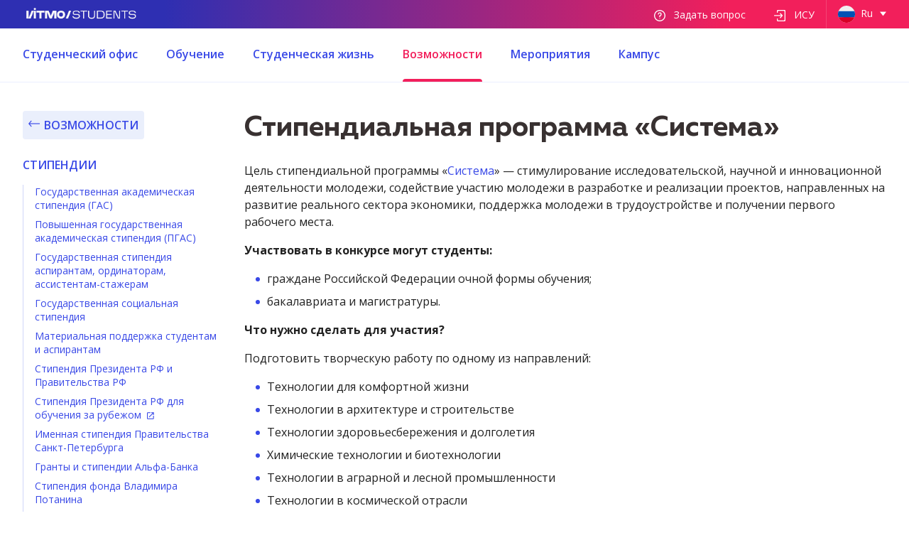

--- FILE ---
content_type: text/html; charset=UTF-8
request_url: https://student.itmo.ru/ru/system_scholarship/
body_size: 39778
content:
<!DOCTYPE html>
<html lang="ru">
    <head>
        <meta charset="UTF-8">
        <meta http-equiv="X-UA-Compatible" content="IE=edge">
        <meta name="viewport" content="width=device-width">

        <meta property="og:locale" content="ru_RU" />
        <meta property="og:type" content="website"/>
        <meta property="og:url" content="https://student.itmo.ru/ru/system_scholarship/"/>
        <meta property="og:site_name" content="student.itmo.ru"/>

                                    <meta property="og:title" content="Стипендиальная программа «Система»"/>
                

    <meta property="og:image" content="/images/default_OG_image.png"/>

                    
        <link rel="apple-touch-icon" sizes="57x57" href="/images/favicon/favicon-57x57.png">
        <link rel="apple-touch-icon" sizes="60x60" href="/images/favicon/favicon-60x60.png">
        <link rel="apple-touch-icon" sizes="72x72" href="/images/favicon/favicon-72x72.png">
        <link rel="apple-touch-icon" sizes="76x76" href="/images/favicon/favicon-76x76.png">
        <link rel="apple-touch-icon" sizes="114x114" href="/images/favicon/favicon-114x114.png">
        <link rel="apple-touch-icon" sizes="120x120" href="/images/favicon/favicon-120x120.png">
        <link rel="apple-touch-icon" sizes="144x144" href="/images/favicon/favicon-144x144.png">
        <link rel="apple-touch-icon" sizes="152x152" href="/images/favicon/favicon-152x152.png">
        <link rel="apple-touch-icon" sizes="180x180" href="/images/favicon/favicon-180x180.png">
        <link rel="icon" type="image/png" sizes="192x192" href="/images/favicon/favicon-192x192.png">
        <link rel="icon" type="image/png" sizes="32x32" href="/images/favicon/favicon-32x32.png">
        <link rel="icon" type="image/png" sizes="96x96" href="/images/favicon/favicon-96x96.png">
        <link rel="icon" type="image/png" sizes="16x16" href="/images/favicon/favicon-16x16.png">
        <link rel="manifest" crossorigin="use-credentials" href="/images/favicon/manifest.json">
        <link rel="canonical" href="https://student.itmo.ru/ru/system_scholarship/"/>

        <title>    Стипендиальная программа «Система» - ITMO.STUDENTS
</title>
                    <link href="/css/styles.588bceb6644524e9e3b7.css" rel="stylesheet">
                <script src="//www.google.com/recaptcha/api.js?hl=ru"></script>
        <script src="https://api-maps.yandex.ru/2.1/?apikey=9e86df5a-64e9-4de7-bc69-6c970d6ecb4f&lang=ru_RU" type="text/javascript"></script>
                    <!--Yandex.Metrika counter-->
            <script type="text/javascript" > (function(m,e,t,r,i,k,a){m[i]=m[i]||function()
                {(m[i].a=m[i].a||[]).push(arguments)};
                m[i].l=1*new Date();
                k=e.createElement(t),
                a=e.getElementsByTagName(t)[0],
                k.async=1,
                k.src=r,
                a.parentNode.insertBefore(k,a)})

                (window, document, "script", "https://mc.yandex.ru/metrika/tag.js", "ym");
                ym(29546360, "init", { clickmap:true, trackLinks:true, accurateTrackBounce:true, webvisor:true });
            </script>
            <!-- /Yandex.Metrika counter -->
            </head>
    <body>
            <noscript>
            <div>
                <img src="https://mc.yandex.ru/watch/29546360" style="position:absolute; left:9999px;" alt="" />
            </div>
        </noscript>
                    

<header class="header">
    <div class="header-wrap">
        <section class="header-links">
            <div class="wrapper">
                <div class="grid between-xs header-links__wrap">
                    <div class="cell lg-3 md-4 sm-4 xs-7 grid ungutter middle-lg">
                        <a href="/ru/" title="Университет ИТМО" class="header__logo">
                            <img src="/images/itmo_students_logo_white.png"  alt="logo"/>
                        </a>
                    </div>
                    <div class="header__settings-open">
                        <svg class="header__settings-svg">
                            <use xlink:href="#icon-settings"></use>
                        </svg>
                        <i class="icon-triangle-down header__settings-icon"></i>
                    </div>
                    <div class="cell grid ungutter end-lg lg-9 md-8 sm-8 xs-12 header__settings-menu">
                        <div class="header__nav">
                            <ul class="header__list">
                                <li class="header__list-item">
                                    <a href="/ru/contacts" class="header__list-link white-link">
                                        <svg class="header__list-svg">
                                            <use xlink:href="#help"></use>
                                        </svg>
                                        Задать вопрос
                                    </a>
                                </li>
                                <li class="header__list-item">
                                    <a href="https://isu.ifmo.ru"
                                       class="header__list-link white-link" target="_blank">
                                        <svg class="header__list-svg">
                                            <use xlink:href="#login"></use>
                                        </svg>
                                        ИСУ
                                    </a>
                                </li>
                            </ul>
                        </div>
                        <ul class="header__lang">
                            <li class="header__lang-wrap">
                                                                                                            <span class="header__lang-item header__lang-item--ru active">
                                            Ru
                                            <i class="icon icon-triangle-down icon-blue" aria-hidden="true"></i>
                                        </span>
                                                                                                                                                                                            <ul class="header__lang-dropdown header__lang-dropdown--lang">
                                                <li class="header__dropdown-item">
                                                    <a href="/en/system_scholarship/"
                                                       class="header__lang-item header__lang-item--en">
                                                        En
                                                    </a>
                                                </li>
                                            </ul>
                                                                                                                                        </li>
                        </ul>
                    </div>
                </div>
            </div>
        </section>
        <section class="header-main">
            <div class="header-main__wrapper wrapper middle-sm">
                <div class="header-main__burger" id="burger">
                    <div class="header-main__burger-icon"></div>
                    <div class="header-main__burger-text">меню</div>
                </div>
            </div>
        </section>
    </div>
                                            <ul     class="main-menu">
                <div class="main-menu__wrap wrapper grid">
                                                                                                                                        
                                            
                <li      class="main-menu__item first">                    
            <a href="/ru/studoffice/" class="main-menu__item-link"     >Студенческий офис</a>
    
                                                        <ul     class="main-menu__sub main-menu__sub--level1">
                <div class="main-menu__wrap main-menu__wrap--flex">
                                                                                                                                                            
                        
                <li      class="main-menu__item-col main-menu__item-li first">                    
            <a href="/ru/about_studoffice/" class="main-menu__item-link main-menu__col-heading"     >О нас</a>
    
                            
        </li>
    
                                                                                                
                        
                <li      class="main-menu__item-col main-menu__item-li">                    
            <a href="/ru/contacts/" class="main-menu__item-link main-menu__col-heading"     >Контакты</a>
    
                            
        </li>
    
                                                                                                
                        
                <li      class="main-menu__item-col main-menu__item-li">                    
            <a href="/ru/announcements/" class="main-menu__item-link main-menu__col-heading"     >Новости</a>
    
                            
        </li>
    
                                                                                                
                        
                <li      class="main-menu__item-col main-menu__item-li last">                    
            <a href="/ru/documents/" class="main-menu__item-link main-menu__col-heading"     >Заказ и получение документов</a>
    
                            
        </li>
    
                
                </div>
            </ul>
            
        </li>
    
                                                                            
                                            
                <li      class="main-menu__item">                    
            <a href="/ru/education/" class="main-menu__item-link"     >Обучение</a>
    
                                                        <ul     class="main-menu__sub main-menu__sub--level1">
                <div class="main-menu__wrap main-menu__wrap--flex">
                                                                                                                                                            
                                            
                <li      class="main-menu__item-col main-menu__item-li first">                    
            <a href="/ru/edu_time/" class="main-menu__item-link main-menu__col-heading"     >Процесс обучения</a>
    
                                                        <ul     class="main-menu__sub main-menu__sub--level2">
                <div class="main-menu__wrap">
                                                                                                                                        
                        
                <li      class="main-menu__item-li first">                    
            <a href="/ru/practical_training/" class="main-menu__item-link"     >Практика</a>
    
                            
        </li>
    
                                                                            
                        
                <li      class="main-menu__item-li">                    
            <a href="/ru/timetables/" class="main-menu__item-link"     >Расписания</a>
    
                            
        </li>
    
                                                                            
                        
                <li      class="main-menu__item-li">                    
            <a href="/ru/interim_assessment/" class="main-menu__item-link"     >Промежуточная аттестация</a>
    
                            
        </li>
    
                                                                            
                        
                <li      type="TYPE_URL" class="main-menu__item-li">                    
            <a href="https://int.itmo.ru/ru/for_students" class="main-menu__item-link"      target="_blank">Академический обмен и обучение за рубежом</a>
    
                            
        </li>
    
                                                                            
                        
                <li      class="main-menu__item-li">                    
            <a href="/ru/gia/" class="main-menu__item-link"     >Государственная итоговая аттестация</a>
    
                            
        </li>
    
                                                                            
                        
                <li      class="main-menu__item-li">                    
            <a href="/ru/university_electives/" class="main-menu__item-link"     >Общеуниверситетские факультативы</a>
    
                            
        </li>
    
                                                                            
                        
                <li      class="main-menu__item-li last">                    
            <a href="/ru/edu_quality/" class="main-menu__item-link"     >Качество образования</a>
    
                            
        </li>
    
                
                </div>
            </ul>
            
        </li>
    
                                                                                                
                                            
                <li      class="main-menu__item-col main-menu__item-li">                    
            <a href="/ru/bach_special/" class="main-menu__item-link main-menu__col-heading"     >Бакалавриат</a>
    
                                                        <ul     class="main-menu__sub main-menu__sub--level2">
                <div class="main-menu__wrap">
                                                                                                                                        
                        
                <li      class="main-menu__item-li first">                    
            <a href="/ru/choice_bach/" class="main-menu__item-link"     >Индивидуальная траектория. Выбор дисциплин</a>
    
                            
        </li>
    
                                                                            
                        
                <li      class="main-menu__item-li">                    
            <a href="/ru/bars/" class="main-menu__item-link"     >БаРС</a>
    
                            
        </li>
    
                                                                            
                        
                <li      class="main-menu__item-li last">                    
            <a href="/ru/university_modules_bach/" class="main-menu__item-link"     >Общеуниверситетские модули в бакалавриате</a>
    
                            
        </li>
    
                
                </div>
            </ul>
            
        </li>
    
                                                                                                
                                            
                <li      class="main-menu__item-col main-menu__item-li">                    
            <a href="/ru/masters_edu/" class="main-menu__item-link main-menu__col-heading"     >Магистратура</a>
    
                                                        <ul     class="main-menu__sub main-menu__sub--level2">
                <div class="main-menu__wrap">
                                                                                                                                        
                        
                <li      class="main-menu__item-li first">                    
            <a href="/ru/choice_master/" class="main-menu__item-link"     >Индивидуальная траектория. Выбор дисциплин</a>
    
                            
        </li>
    
                                                                            
                        
                <li      class="main-menu__item-li">                    
            <a href="/ru/module_education/" class="main-menu__item-link"     >Модульное обучение</a>
    
                            
        </li>
    
                                                                            
                        
                <li      class="main-menu__item-li last">                    
            <a href="/ru/universitymodules_master/" class="main-menu__item-link"     >Общеуниверситетские модули в магистратуре</a>
    
                            
        </li>
    
                
                </div>
            </ul>
            
        </li>
    
                                                                                                
                                            
                <li      class="main-menu__item-col main-menu__item-li">                    
            <a href="/ru/transfer_expulsion_rehabilitation_vacation/" class="main-menu__item-link main-menu__col-heading"     >Перевод, восстановление, отпуск, отчисление</a>
    
                                                        <ul     class="main-menu__sub main-menu__sub--level2">
                <div class="main-menu__wrap">
                                                                                                                                        
                        
                <li      class="main-menu__item-li first">                    
            <a href="/ru/transfer_to_itmo/" class="main-menu__item-link"     >Перевод в Университет ИТМО из другой образовательной организации</a>
    
                            
        </li>
    
                                                                            
                        
                <li      class="main-menu__item-li">                    
            <a href="/ru/transfer_budget/" class="main-menu__item-link"     >Перевод с платного обучения на бесплатное</a>
    
                            
        </li>
    
                                                                            
                        
                <li      class="main-menu__item-li">                    
            <a href="/ru/transfer_another_program/" class="main-menu__item-link"     >Перевод на другую образовательную программу</a>
    
                            
        </li>
    
                                                                            
                        
                <li      class="main-menu__item-li">                    
            <a href="/ru/rehabilitation_new/" class="main-menu__item-link"     >Восстановления</a>
    
                            
        </li>
    
                                                                            
                        
                <li      class="main-menu__item-li">                    
            <a href="/ru/academic_leave/" class="main-menu__item-link"     >Отпуска</a>
    
                            
        </li>
    
                                                                            
                        
                <li      class="main-menu__item-li">                    
            <a href="/ru/expulsion_student_initiative/" class="main-menu__item-link"     >Отчисления по инициативе студента</a>
    
                            
        </li>
    
                                                                            
                        
                <li      class="main-menu__item-li last">                    
            <a href="/ru/expulsion_university_initiative/" class="main-menu__item-link"     >Отчисления по инициативе университета</a>
    
                            
        </li>
    
                
                </div>
            </ul>
            
        </li>
    
                                                                                                
                                            
                <li      class="main-menu__item-col main-menu__item-li last">                    
            <a href="/ru/inform_edu/" class="main-menu__item-link main-menu__col-heading"     >Общая информация</a>
    
                                                        <ul     class="main-menu__sub main-menu__sub--level2">
                <div class="main-menu__wrap">
                                                                                                                                        
                        
                <li      class="main-menu__item-li first">                    
            <a href="/ru/contract/" class="main-menu__item-link"     >Платное обучение</a>
    
                            
        </li>
    
                                                                            
                        
                <li      class="main-menu__item-li">                    
            <a href="/ru/military_center/" class="main-menu__item-link"     >Военный учебный центр</a>
    
                            
        </li>
    
                                                                            
                        
                <li      type="TYPE_URL" class="main-menu__item-li">                    
            <a href="https://centrsio.itmo.ru/ru" class="main-menu__item-link"      target="">Инклюзивное образование</a>
    
                            
        </li>
    
                                                                            
                        
                <li      class="main-menu__item-li">                    
            <a href="/ru/military/" class="main-menu__item-link"     >Воинский учёт</a>
    
                            
        </li>
    
                                                                            
                        
                <li      class="main-menu__item-li">                    
            <a href="/ru/code/" class="main-menu__item-link"     >Кодекс обучающегося</a>
    
                            
        </li>
    
                                                                            
                        
                <li      class="main-menu__item-li">                    
            <a href="/ru/enterprise_service/" class="main-menu__item-link"     >Корпоративные сервисы</a>
    
                            
        </li>
    
                                                                            
                        
                <li      class="main-menu__item-li last">                    
            <a href="/ru/corporate_email/" class="main-menu__item-link"     >Студенческая корпоративная почта</a>
    
                            
        </li>
    
                
                </div>
            </ul>
            
        </li>
    
                
                </div>
            </ul>
            
        </li>
    
                                                                            
                                            
                <li      class="main-menu__item">                    
            <a href="/ru/student_life/" class="main-menu__item-link"     >Студенческая жизнь</a>
    
                                                        <ul     class="main-menu__sub main-menu__sub--level1">
                <div class="main-menu__wrap main-menu__wrap--flex">
                                                                                                                                                            
                                            
                <li      class="main-menu__item-col main-menu__item-li first">                    
            <a href="/ru/organization/" class="main-menu__item-link main-menu__col-heading"     >Студенческие организации</a>
    
                                                        <ul     class="main-menu__sub main-menu__sub--level2">
                <div class="main-menu__wrap">
                                                                                                                                        
                        
                <li      class="main-menu__item-li first">                    
            <a href="/ru/IS/" class="main-menu__item-link"     >Совет обучающихся ITMO STUDENTS</a>
    
                            
        </li>
    
                                                                            
                        
                <li      class="main-menu__item-li">                    
            <a href="/ru/kronbars/" class="main-menu__item-link"     >Студенческий спортивный клуб «Кронверкские барсы»</a>
    
                            
        </li>
    
                                                                            
                        
                <li      class="main-menu__item-li">                    
            <a href="/ru/volunteer_centre/" class="main-menu__item-link"     >Добровольческий центр «Ты нужен людям!»</a>
    
                            
        </li>
    
                                                                            
                        
                <li      class="main-menu__item-li">                    
            <a href="/ru/megabyte/" class="main-menu__item-link"     >Студенческое СМИ «Мегабайт»</a>
    
                            
        </li>
    
                                                                            
                        
                <li      class="main-menu__item-li last">                    
            <a href="/ru/scientific_union/" class="main-menu__item-link"     >Студенческое научное объединение</a>
    
                            
        </li>
    
                
                </div>
            </ul>
            
        </li>
    
                                                                                                
                                            
                <li      class="main-menu__item-col main-menu__item-li">                    
            <a href="/ru/clubs_system/" class="main-menu__item-link main-menu__col-heading"     >Клубная система</a>
    
                                                        <ul     class="main-menu__sub main-menu__sub--level2">
                <div class="main-menu__wrap">
                                                                                                                                        
                        
                <li      class="main-menu__item-li first">                    
            <a href="/ru/clubs/" class="main-menu__item-link"     >Студенческие клубы</a>
    
                            
        </li>
    
                                                                            
                        
                <li      class="main-menu__item-li">                    
            <a href="/ru/new_club/" class="main-menu__item-link"     >Создание клуба</a>
    
                            
        </li>
    
                                                                            
                        
                <li      class="main-menu__item-li last">                    
            <a href="/ru/club_instructions/" class="main-menu__item-link"     >Деятельность клубов</a>
    
                            
        </li>
    
                
                </div>
            </ul>
            
        </li>
    
                                                                                                
                        
                <li      class="main-menu__item-col main-menu__item-li">                    
            <a href="/ru/leisure_events/" class="main-menu__item-link main-menu__col-heading"     >Внеучебные мероприятия</a>
    
                            
        </li>
    
                                                                                                
                                            
                <li      class="main-menu__item-col main-menu__item-li">                    
            <a href="/ru/leisure/" class="main-menu__item-link main-menu__col-heading"     >Отдых</a>
    
                                                        <ul     class="main-menu__sub main-menu__sub--level2">
                <div class="main-menu__wrap">
                                                                                                                                        
                        
                <li      class="main-menu__item-li first">                    
            <a href="/ru/travel/" class="main-menu__item-link"     >Экскурсии</a>
    
                            
        </li>
    
                                                                            
                        
                <li      class="main-menu__item-li">                    
            <a href="/ru/theater/" class="main-menu__item-link"     >Театры</a>
    
                            
        </li>
    
                                                                            
                        
                <li      class="main-menu__item-li last">                    
            <a href="/ru/yagodnoe/" class="main-menu__item-link"     >Ягодное</a>
    
                            
        </li>
    
                
                </div>
            </ul>
            
        </li>
    
                                                                                                
                                            
                <li      class="main-menu__item-col main-menu__item-li">                    
            <a href="/ru/guidance/" class="main-menu__item-link main-menu__col-heading"     >Стать куратором</a>
    
                                                        <ul     class="main-menu__sub main-menu__sub--level2">
                <div class="main-menu__wrap">
                                                                                                                                        
                        
                <li      class="main-menu__item-li first">                    
            <a href="/ru/adapter/" class="main-menu__item-link"     >Адаптеры</a>
    
                            
        </li>
    
                                                                            
                        
                <li      class="main-menu__item-li last">                    
            <a href="/ru/buddy/" class="main-menu__item-link"     >Buddy System</a>
    
                            
        </li>
    
                
                </div>
            </ul>
            
        </li>
    
                                                                                                
                        
                <li      class="main-menu__item-col main-menu__item-li last">                    
            <a href="/ru/about-dmp/" class="main-menu__item-link main-menu__col-heading"     >Контакты</a>
    
                            
        </li>
    
                
                </div>
            </ul>
            
        </li>
    
                                                                            
                                            
                <li      class="main-menu__item current_ancestor">                    
            <a href="/ru/opportunities/" class="main-menu__item-link"     >Возможности</a>
    
                                                        <ul     class="main-menu__sub main-menu__sub--level1">
                <div class="main-menu__wrap main-menu__wrap--flex">
                                                                                                                                                            
                                            
                <li      class="main-menu__item-col main-menu__item-li current_ancestor first">                    
            <a href="/ru/scholarship/" class="main-menu__item-link main-menu__col-heading"     >Стипендии</a>
    
                                                        <ul     class="main-menu__sub main-menu__sub--level2">
                <div class="main-menu__wrap">
                                                                                                                                        
                        
                <li      class="main-menu__item-li first">                    
            <a href="/ru/scholarship_basic/" class="main-menu__item-link"     >Государственная академическая стипендия (ГАС)</a>
    
                            
        </li>
    
                                                                            
                        
                <li      class="main-menu__item-li">                    
            <a href="/ru/scholarship_up/" class="main-menu__item-link"     >Повышенная государственная академическая стипендия (ПГАС)</a>
    
                            
        </li>
    
                                                                            
                        
                <li      class="main-menu__item-li">                    
            <a href="/ru/scholarship_phd/" class="main-menu__item-link"     >Государственная стипендия аспирантам, ординаторам, ассистентам-стажерам</a>
    
                            
        </li>
    
                                                                            
                        
                <li      class="main-menu__item-li">                    
            <a href="/ru/scholarship_social/" class="main-menu__item-link"     >Государственная социальная стипендия</a>
    
                            
        </li>
    
                                                                            
                        
                <li      class="main-menu__item-li">                    
            <a href="/ru/scholarship_social_2/" class="main-menu__item-link"     >Материальная поддержка студентам и аспирантам</a>
    
                            
        </li>
    
                                                                            
                        
                <li      class="main-menu__item-li">                    
            <a href="/ru/scholarship_president_and_goverment/" class="main-menu__item-link"     >Стипендия Президента РФ и Правительства РФ</a>
    
                            
        </li>
    
                                                                            
                        
                <li      type="TYPE_URL" class="main-menu__item-li">                    
            <a href="https://int.itmo.ru/ru/scholarship_competition" class="main-menu__item-link"      target="_blank">Стипендия Президента РФ для обучения за рубежом</a>
    
                            
        </li>
    
                                                                            
                        
                <li      class="main-menu__item-li">                    
            <a href="/ru/scholarship_gov_spb/" class="main-menu__item-link"     >Именная стипендия Правительства Санкт-Петербурга</a>
    
                            
        </li>
    
                                                                            
                        
                <li      class="main-menu__item-li">                    
            <a href="/ru/alfa/" class="main-menu__item-link"     >Гранты и стипендии Альфа-Банка</a>
    
                            
        </li>
    
                                                                            
                        
                <li      class="main-menu__item-li">                    
            <a href="/ru/scholarship_potanin/" class="main-menu__item-link"     >Стипендия фонда Владимира Потанина</a>
    
                            
        </li>
    
                                                                            
                        
                <li      class="main-menu__item-li">                    
            <a href="/ru/scholarship_name/" class="main-menu__item-link"     >Именные стипендии</a>
    
                            
        </li>
    
                                                                            
                        
                <li      class="main-menu__item-li active last">                    
            <a href="/ru/system_scholarship/" class="main-menu__item-link"     >Стипендиальная программа «Система»</a>
    
                            
        </li>
    
                
                </div>
            </ul>
            
        </li>
    
                                                                                                
                                            
                <li      class="main-menu__item-col main-menu__item-li">                    
            <a href="/ru/health/" class="main-menu__item-link main-menu__col-heading"     >Здоровье</a>
    
                                                        <ul     class="main-menu__sub main-menu__sub--level2">
                <div class="main-menu__wrap">
                                                                                                                                        
                        
                <li      class="main-menu__item-li first">                    
            <a href="/ru/medicine/" class="main-menu__item-link"     >Медпункт ИТМО и поликлиники</a>
    
                            
        </li>
    
                                                                            
                        
                <li      class="main-menu__item-li">                    
            <a href="/ru/psychological_help/" class="main-menu__item-link"     >Психологическая поддержка</a>
    
                            
        </li>
    
                                                                            
                        
                <li      class="main-menu__item-li">                    
            <a href="/ru/prevention/" class="main-menu__item-link"     >Медицинские профилактические мероприятия</a>
    
                            
        </li>
    
                                                                            
                        
                <li      class="main-menu__item-li">                    
            <a href="/ru/psychological_testing/" class="main-menu__item-link"     >Социально-психологическое тестирование обучающихся</a>
    
                            
        </li>
    
                                                                            
                        
                <li      class="main-menu__item-li">                    
            <a href="/ru/prevention_of_addictions/" class="main-menu__item-link"     >Профилактика зависимого поведения</a>
    
                            
        </li>
    
                                                                            
                        
                <li      class="main-menu__item-li">                    
            <a href="/ru/psychosupport/" class="main-menu__item-link"     >Психотерапевтическая помощь</a>
    
                            
        </li>
    
                                                                            
                        
                <li      class="main-menu__item-li">                    
            <a href="/ru/first_aid/" class="main-menu__item-link"     >Действия при неотложных состояниях здоровья</a>
    
                            
        </li>
    
                                                                            
                        
                <li      class="main-menu__item-li">                    
            <a href="/ru/psychotest/" class="main-menu__item-link"     >Психологические тесты</a>
    
                            
        </li>
    
                                                                            
                        
                <li      class="main-menu__item-li last">                    
            <a href="/ru/lifestyle/" class="main-menu__item-link"     >Здоровый образ жизни и эффективное обучение</a>
    
                            
        </li>
    
                
                </div>
            </ul>
            
        </li>
    
                                                                                                
                                            
                <li      class="main-menu__item-col main-menu__item-li">                    
            <a href="/ru/benefits/" class="main-menu__item-link main-menu__col-heading"     >Скидки студентам</a>
    
                                                        <ul     class="main-menu__sub main-menu__sub--level2">
                <div class="main-menu__wrap">
                                                                                                                                        
                        
                <li      class="main-menu__item-li first">                    
            <a href="/ru/bsk/" class="main-menu__item-link"     >БСК</a>
    
                            
        </li>
    
                                                                            
                        
                <li      class="main-menu__item-li">                    
            <a href="/ru/preferential_ticket/" class="main-menu__item-link"     >Бесплатный проездной билет для льготников</a>
    
                            
        </li>
    
                                                                            
                        
                <li      class="main-menu__item-li">                    
            <a href="/ru/rzd/" class="main-menu__item-link"     >РЖД-бонус</a>
    
                            
        </li>
    
                                                                            
                        
                <li      class="main-menu__item-li">                    
            <a href="/ru/discounts/" class="main-menu__item-link"     >Скидки</a>
    
                            
        </li>
    
                                                                            
                        
                <li      class="main-menu__item-li">                    
            <a href="/ru/mkp/" class="main-menu__item-link"     >Международный клуб привилегий РСМ</a>
    
                            
        </li>
    
                                                                            
                        
                <li      class="main-menu__item-li last">                    
            <a href="/ru/pushkin_card/" class="main-menu__item-link"     >Пушкинская карта</a>
    
                            
        </li>
    
                
                </div>
            </ul>
            
        </li>
    
                                                                                                
                                            
                <li      class="main-menu__item-col main-menu__item-li">                    
            <a href="/ru/careers/" class="main-menu__item-link main-menu__col-heading"     >Работа в ИТМО</a>
    
                                                        <ul     class="main-menu__sub main-menu__sub--level2">
                <div class="main-menu__wrap">
                                                                                                                                        
                        
                <li      class="main-menu__item-li first">                    
            <a href="/ru/mentors/" class="main-menu__item-link"     >ITMO.Mentors</a>
    
                            
        </li>
    
                                                                            
                        
                <li      class="main-menu__item-li">                    
            <a href="/ru/advising/" class="main-menu__item-link"     >ITMO Advising</a>
    
                            
        </li>
    
                                                                            
                        
                <li      class="main-menu__item-li">                    
            <a href="/ru/interns/" class="main-menu__item-link"     >Стажёры</a>
    
                            
        </li>
    
                                                                            
                        
                <li      class="main-menu__item-li last">                    
            <a href="/ru/elective_contest/" class="main-menu__item-link"     >Преподаватель факультатива</a>
    
                            
        </li>
    
                
                </div>
            </ul>
            
        </li>
    
                                                                                                
                                            
                <li      class="main-menu__item-col main-menu__item-li">                    
            <a href="/ru/mobility/" class="main-menu__item-link main-menu__col-heading"     >Мобильность</a>
    
                                                        <ul     class="main-menu__sub main-menu__sub--level2">
                <div class="main-menu__wrap">
                                                                                                                                        
                        
                <li      class="main-menu__item-li first">                    
            <a href="/ru/internship/" class="main-menu__item-link"     >Международная академическая мобильность</a>
    
                            
        </li>
    
                                                                            
                        
                <li      class="main-menu__item-li last">                    
            <a href="/ru/financial/" class="main-menu__item-link"     >Внеучебная мобильность</a>
    
                            
        </li>
    
                
                </div>
            </ul>
            
        </li>
    
                                                                                                
                        
                <li      class="main-menu__item-col main-menu__item-li last">                    
            <a href="/ru/family_support/" class="main-menu__item-link main-menu__col-heading"     >Поддержка молодых семей</a>
    
                            
        </li>
    
                
                </div>
            </ul>
            
        </li>
    
                                                                            
                                            
                <li      class="main-menu__item">                    
            <a href="/ru/events/" class="main-menu__item-link"     >Мероприятия</a>
    
                                                        <ul     class="main-menu__sub main-menu__sub--level1">
                <div class="main-menu__wrap main-menu__wrap--flex">
                                                                                                                                                            
                        
                <li      type="TYPE_URL" class="main-menu__item-col main-menu__item-li first">                    
            <a href="https://itmo.events/" class="main-menu__item-link main-menu__col-heading"      target="_blank">Анонсы событий</a>
    
                            
        </li>
    
                                                                                                
                        
                <li      class="main-menu__item-col main-menu__item-li">                    
            <a href="/ru/contests/" class="main-menu__item-link main-menu__col-heading"     >Анонсы конкурсов</a>
    
                            
        </li>
    
                                                                                                
                        
                <li      class="main-menu__item-col main-menu__item-li">                    
            <a href="/ru/create_event/" class="main-menu__item-link main-menu__col-heading"     >Как провести мероприятие?</a>
    
                            
        </li>
    
                                                                                                
                                            
                <li      class="main-menu__item-col main-menu__item-li">                    
            <a href="/ru/annual_events/" class="main-menu__item-link main-menu__col-heading"     >Ежегодные мероприятия</a>
    
                                                        <ul     class="main-menu__sub main-menu__sub--level2">
                <div class="main-menu__wrap">
                                                                                                                                        
                        
                <li      class="main-menu__item-li first">                    
            <a href="/ru/megabattle/" class="main-menu__item-link"     >ITMO.Megabattle</a>
    
                            
        </li>
    
                                                                            
                        
                <li      class="main-menu__item-li">                    
            <a href="/ru/missteritmo/" class="main-menu__item-link"     >Мистер и Мисс ИТМО</a>
    
                            
        </li>
    
                                                                            
                        
                <li      class="main-menu__item-li">                    
            <a href="/ru/kb_games/" class="main-menu__item-link"     >Kronbars Games</a>
    
                            
        </li>
    
                                                                            
                        
                <li      class="main-menu__item-li">                    
            <a href="/ru/fortitmo/" class="main-menu__item-link"     >Форт ИТМО</a>
    
                            
        </li>
    
                                                                            
                        
                <li      class="main-menu__item-li">                    
            <a href="/ru/extreme/" class="main-menu__item-link"     >Экстремальная осень</a>
    
                            
        </li>
    
                                                                            
                        
                <li      class="main-menu__item-li">                    
            <a href="/ru/point/" class="main-menu__item-link"     >ИТМО.Панчлайн</a>
    
                            
        </li>
    
                                                                            
                        
                <li      class="main-menu__item-li">                    
            <a href="/ru/live/" class="main-menu__item-link"     >Праздник выпускников «ITMO.LiVE»</a>
    
                            
        </li>
    
                                                                            
                        
                <li      class="main-menu__item-li last">                    
            <a href="/ru/ITMO_Universe/" class="main-menu__item-link"     >Вселенная ИТМО</a>
    
                            
        </li>
    
                
                </div>
            </ul>
            
        </li>
    
                                                                                                
                                            
                <li      class="main-menu__item-col main-menu__item-li">                    
            <a href="/ru/project/" class="main-menu__item-link main-menu__col-heading"     >Конкурсы</a>
    
                                                        <ul     class="main-menu__sub main-menu__sub--level2">
                <div class="main-menu__wrap">
                                                                                                                                        
                        
                <li      class="main-menu__item-li first">                    
            <a href="/ru/youth_competition/" class="main-menu__item-link"     >Конкурс молодежных проектов</a>
    
                            
        </li>
    
                                                                            
                        
                <li      class="main-menu__item-li">                    
            <a href="/ru/creative_competition/" class="main-menu__item-link"     >«Твой ход»</a>
    
                            
        </li>
    
                                                                            
                        
                <li      class="main-menu__item-li">                    
            <a href="/ru/liders_russia/" class="main-menu__item-link"     >Лидеры России</a>
    
                            
        </li>
    
                                                                            
                        
                <li      class="main-menu__item-li">                    
            <a href="/ru/studvesna/" class="main-menu__item-link"     >Студенческая весна</a>
    
                            
        </li>
    
                                                                            
                        
                <li      class="main-menu__item-li">                    
            <a href="/ru/volunteerprize/" class="main-menu__item-link"     >#МЫВМЕСТЕ</a>
    
                            
        </li>
    
                                                                            
                        
                <li      class="main-menu__item-li last">                    
            <a href="/ru/managercup/" class="main-menu__item-link"     >«Управляй!»</a>
    
                            
        </li>
    
                
                </div>
            </ul>
            
        </li>
    
                                                                                                
                        
                <li      class="main-menu__item-col main-menu__item-li last">                    
            <a href="/ru/forums/" class="main-menu__item-link main-menu__col-heading"     >Форумы</a>
    
                            
        </li>
    
                
                </div>
            </ul>
            
        </li>
    
                                                                            
                                            
                <li      class="main-menu__item last">                    
            <a href="/ru/campus/" class="main-menu__item-link"     >Кампус</a>
    
                                                        <ul     class="main-menu__sub main-menu__sub--level1">
                <div class="main-menu__wrap main-menu__wrap--flex">
                                                                                                                                                            
                                            
                <li      class="main-menu__item-col main-menu__item-li first">                    
            <a href="/ru/building/" class="main-menu__item-link main-menu__col-heading"     >Учебные корпуса</a>
    
                                                        <ul     class="main-menu__sub main-menu__sub--level2">
                <div class="main-menu__wrap">
                                                                                                                                        
                        
                <li      class="main-menu__item-li first">                    
            <a href="/ru/kronverkskiy/" class="main-menu__item-link"     >Кронверкский проспект, д. 49</a>
    
                            
        </li>
    
                                                                            
                        
                <li      class="main-menu__item-li">                    
            <a href="/ru/lomonosova/" class="main-menu__item-link"     >улица Ломоносова, д. 9</a>
    
                            
        </li>
    
                                                                            
                        
                <li      class="main-menu__item-li">                    
            <a href="/ru/chaykovskogo/" class="main-menu__item-link"     >улица Чайковского, д. 11/2</a>
    
                            
        </li>
    
                                                                            
                        
                <li      class="main-menu__item-li">                    
            <a href="/ru/grivcova/" class="main-menu__item-link"     >переулок Гривцова, д. 14</a>
    
                            
        </li>
    
                                                                            
                        
                <li      class="main-menu__item-li">                    
            <a href="/ru/birzhevaya/" class="main-menu__item-link"     >Биржевая линия, д. 14-16</a>
    
                            
        </li>
    
                                                                            
                        
                <li      class="main-menu__item-li last">                    
            <a href="/ru/kadetskaya/" class="main-menu__item-link"     >Кадетская линия В.О., д. 3/2</a>
    
                            
        </li>
    
                
                </div>
            </ul>
            
        </li>
    
                                                                                                
                        
                <li      class="main-menu__item-col main-menu__item-li">                    
            <a href="/ru/permit_regime/" class="main-menu__item-link main-menu__col-heading"     >Пропускной режим</a>
    
                            
        </li>
    
                                                                                                
                                            
                <li      class="main-menu__item-col main-menu__item-li">                    
            <a href="/ru/dormitory/" class="main-menu__item-link main-menu__col-heading"     >Общежития</a>
    
                                                        <ul     class="main-menu__sub main-menu__sub--level2">
                <div class="main-menu__wrap">
                                                                                                                                        
                        
                <li      class="main-menu__item-li first">                    
            <a href="/ru/booking/" class="main-menu__item-link"     >Заселение в общежития</a>
    
                            
        </li>
    
                                                                            
                        
                <li      class="main-menu__item-li">                    
            <a href="/ru/residence/" class="main-menu__item-link"     >Проживание в общежитии</a>
    
                            
        </li>
    
                                                                            
                        
                <li      class="main-menu__item-li">                    
            <a href="/ru/campus1/" class="main-menu__item-link"     >Студенческий городок</a>
    
                            
        </li>
    
                                                                            
                        
                <li      class="main-menu__item-li">                    
            <a href="/ru/campus2/" class="main-menu__item-link"     >Общежитие № 2</a>
    
                            
        </li>
    
                                                                            
                        
                <li      class="main-menu__item-li">                    
            <a href="/ru/campus3/" class="main-menu__item-link"     >Общежитие № 3</a>
    
                            
        </li>
    
                                                                            
                        
                <li      class="main-menu__item-li">                    
            <a href="/ru/campus4/" class="main-menu__item-link"     >Общежитие № 4</a>
    
                            
        </li>
    
                                                                            
                        
                <li      type="TYPE_URL" class="main-menu__item-li">                    
            <a href="https://msg-spb.ru" class="main-menu__item-link"      target="">МСГ</a>
    
                            
        </li>
    
                                                                            
                        
                <li      class="main-menu__item-li last">                    
            <a href="/ru/LTA_dormitory/" class="main-menu__item-link"     >Общежитие ЛТУ</a>
    
                            
        </li>
    
                
                </div>
            </ul>
            
        </li>
    
                                                                                                
                        
                <li      type="TYPE_URL" class="main-menu__item-col main-menu__item-li">                    
            <a href="https://aparts.itmo.ru/" class="main-menu__item-link main-menu__col-heading"      target="">ITMO.Aparts</a>
    
                            
        </li>
    
                                                                                                
                                            
                <li      class="main-menu__item-col main-menu__item-li">                    
            <a href="/ru/campus_social/" class="main-menu__item-link main-menu__col-heading"     >Общественные пространства</a>
    
                                                        <ul     class="main-menu__sub main-menu__sub--level2">
                <div class="main-menu__wrap">
                                                                                                                                        
                        
                <li      class="main-menu__item-li first">                    
            <a href="/ru/gym/" class="main-menu__item-link"     >Спортзалы</a>
    
                            
        </li>
    
                                                                            
                        
                <li      class="main-menu__item-li">                    
            <a href="/ru/library/" class="main-menu__item-link"     >Библиотека</a>
    
                            
        </li>
    
                                                                            
                        
                <li      class="main-menu__item-li">                    
            <a href="/ru/canteen/" class="main-menu__item-link"     >Столовые</a>
    
                            
        </li>
    
                                                                            
                        
                <li      class="main-menu__item-li">                    
            <a href="/ru/coworking/" class="main-menu__item-link"     >Коворкинги</a>
    
                            
        </li>
    
                                                                            
                        
                <li      class="main-menu__item-li">                    
            <a href="/ru/bike/" class="main-menu__item-link"     >Велопарковки</a>
    
                            
        </li>
    
                                                                            
                        
                <li      class="main-menu__item-li last">                    
            <a href="/ru/musical/" class="main-menu__item-link"     >Музыкальная студия</a>
    
                            
        </li>
    
                
                </div>
            </ul>
            
        </li>
    
                                                                                                
                                            
                <li      class="main-menu__item-col main-menu__item-li last">                    
            <a href="/ru/eco_campus/" class="main-menu__item-link main-menu__col-heading"     >«Зелёный» кампус</a>
    
                                                        <ul     class="main-menu__sub main-menu__sub--level2">
                <div class="main-menu__wrap">
                                                                                                                                        
                        
                <li      class="main-menu__item-li first">                    
            <a href="/ru/recycle/" class="main-menu__item-link"     >Раздельный сбор</a>
    
                            
        </li>
    
                                                                            
                        
                <li      class="main-menu__item-li last">                    
            <a href="/ru/dispensers/" class="main-menu__item-link"     >Фильтры-диспенсеры</a>
    
                            
        </li>
    
                
                </div>
            </ul>
            
        </li>
    
                
                </div>
            </ul>
            
        </li>
    
                
                </div>
            </ul>
            
</header>
        <main>
            <div class="wrapper">
                            <section class="content section">
                    <div class="grid">
                        <div class="cell lg-3 md-12">
                                                        <div class="catalog-page__navigation">
            <a href="/ru/opportunities/" class="catalog-page__navigation-link icon-arrow-left">Возможности</a>

    </div>
                                    <div class="left__menu">
                <ul class="menu">
                                                                                                                        
                                                                        <li     class="menu__item current_ancestor first">                                <a href="/ru/scholarship/"    
           class="menu__item-link">
            Стипендии
        </a>
                                                    <ul class="menu__submenu">
                                                                                                                    
                                                    <li     class="menu__submenu-item first">                                <a href="/ru/scholarship_basic/"    
           class="menu__submenu-link">
            Государственная академическая стипендия (ГАС)
        </a>
                        
            </li>
            
                                                            
                                                    <li     class="menu__submenu-item">                                <a href="/ru/scholarship_up/"    
           class="menu__submenu-link">
            Повышенная государственная академическая стипендия (ПГАС)
        </a>
                        
            </li>
            
                                                            
                                                    <li     class="menu__submenu-item">                                <a href="/ru/scholarship_phd/"    
           class="menu__submenu-link">
            Государственная стипендия аспирантам, ординаторам, ассистентам-стажерам
        </a>
                        
            </li>
            
                                                            
                                                    <li     class="menu__submenu-item">                                <a href="/ru/scholarship_social/"    
           class="menu__submenu-link">
            Государственная социальная стипендия
        </a>
                        
            </li>
            
                                                            
                                                    <li     class="menu__submenu-item">                                <a href="/ru/scholarship_social_2/"    
           class="menu__submenu-link">
            Материальная поддержка студентам и аспирантам
        </a>
                        
            </li>
            
                                                            
                                                    <li     class="menu__submenu-item">                                <a href="/ru/scholarship_president_and_goverment/"    
           class="menu__submenu-link">
            Стипендия Президента РФ и Правительства РФ
        </a>
                        
            </li>
            
                                                            
                                                    <li     type="TYPE_URL" class="menu__submenu-item">                                <a href="https://int.itmo.ru/ru/scholarship_competition"     target="_blank"
           class="menu__submenu-link external">
            Стипендия Президента РФ для обучения за рубежом
        </a>
                        
            </li>
            
                                                            
                                                    <li     class="menu__submenu-item">                                <a href="/ru/scholarship_gov_spb/"    
           class="menu__submenu-link">
            Именная стипендия Правительства Санкт-Петербурга
        </a>
                        
            </li>
            
                                                            
                                                    <li     class="menu__submenu-item">                                <a href="/ru/alfa/"    
           class="menu__submenu-link">
            Гранты и стипендии Альфа-Банка
        </a>
                        
            </li>
            
                                                            
                                                    <li     class="menu__submenu-item">                                <a href="/ru/scholarship_potanin/"    
           class="menu__submenu-link">
            Стипендия фонда Владимира Потанина
        </a>
                        
            </li>
            
                                                            
                                                    <li     class="menu__submenu-item">                                <a href="/ru/scholarship_name/"    
           class="menu__submenu-link">
            Именные стипендии
        </a>
                        
            </li>
            
                                                            
                                                    <li     class="menu__submenu-item active last">                                <a href="/ru/system_scholarship/"    
           class="menu__submenu-link">
            Стипендиальная программа «Система»
        </a>
                        
            </li>
            
                
            </ul>
            
            </li>
            
                                                            
                                                                        <li     class="menu__item">                                <a href="/ru/health/"    
           class="menu__item-link">
            Здоровье
        </a>
                                                    <ul class="menu__submenu">
                                                                                                                    
                                                    <li     class="menu__submenu-item first">                                <a href="/ru/medicine/"    
           class="menu__submenu-link">
            Медпункт ИТМО и поликлиники
        </a>
                        
            </li>
            
                                                            
                                                    <li     class="menu__submenu-item">                                <a href="/ru/psychological_help/"    
           class="menu__submenu-link">
            Психологическая поддержка
        </a>
                        
            </li>
            
                                                            
                                                    <li     class="menu__submenu-item">                                <a href="/ru/prevention/"    
           class="menu__submenu-link">
            Медицинские профилактические мероприятия
        </a>
                        
            </li>
            
                                                            
                                                    <li     class="menu__submenu-item">                                <a href="/ru/psychological_testing/"    
           class="menu__submenu-link">
            Социально-психологическое тестирование обучающихся
        </a>
                        
            </li>
            
                                                            
                                                    <li     class="menu__submenu-item">                                <a href="/ru/prevention_of_addictions/"    
           class="menu__submenu-link">
            Профилактика зависимого поведения
        </a>
                        
            </li>
            
                                                            
                                                    <li     class="menu__submenu-item">                                <a href="/ru/psychosupport/"    
           class="menu__submenu-link">
            Психотерапевтическая помощь
        </a>
                        
            </li>
            
                                                            
                                                    <li     class="menu__submenu-item">                                <a href="/ru/first_aid/"    
           class="menu__submenu-link">
            Действия при неотложных состояниях здоровья
        </a>
                        
            </li>
            
                                                            
                                                    <li     class="menu__submenu-item">                                <a href="/ru/psychotest/"    
           class="menu__submenu-link">
            Психологические тесты
        </a>
                        
            </li>
            
                                                            
                                                    <li     class="menu__submenu-item last">                                <a href="/ru/lifestyle/"    
           class="menu__submenu-link">
            Здоровый образ жизни и эффективное обучение
        </a>
                        
            </li>
            
                
            </ul>
            
            </li>
            
                                                            
                                                                        <li     class="menu__item">                                <a href="/ru/benefits/"    
           class="menu__item-link">
            Скидки студентам
        </a>
                                                    <ul class="menu__submenu">
                                                                                                                    
                                                    <li     class="menu__submenu-item first">                                <a href="/ru/bsk/"    
           class="menu__submenu-link">
            БСК
        </a>
                        
            </li>
            
                                                            
                                                    <li     class="menu__submenu-item">                                <a href="/ru/preferential_ticket/"    
           class="menu__submenu-link">
            Бесплатный проездной билет для льготников
        </a>
                        
            </li>
            
                                                            
                                                    <li     class="menu__submenu-item">                                <a href="/ru/rzd/"    
           class="menu__submenu-link">
            РЖД-бонус
        </a>
                        
            </li>
            
                                                            
                                                    <li     class="menu__submenu-item">                                <a href="/ru/discounts/"    
           class="menu__submenu-link">
            Скидки
        </a>
                        
            </li>
            
                                                            
                                                    <li     class="menu__submenu-item">                                <a href="/ru/mkp/"    
           class="menu__submenu-link">
            Международный клуб привилегий РСМ
        </a>
                        
            </li>
            
                                                            
                                                    <li     class="menu__submenu-item last">                                <a href="/ru/pushkin_card/"    
           class="menu__submenu-link">
            Пушкинская карта
        </a>
                        
            </li>
            
                
            </ul>
            
            </li>
            
                                                            
                                                                        <li     class="menu__item">                                <a href="/ru/careers/"    
           class="menu__item-link">
            Работа в ИТМО
        </a>
                                                    <ul class="menu__submenu">
                                                                                                                    
                                                    <li     class="menu__submenu-item first">                                <a href="/ru/mentors/"    
           class="menu__submenu-link">
            ITMO.Mentors
        </a>
                        
            </li>
            
                                                            
                                                    <li     class="menu__submenu-item">                                <a href="/ru/advising/"    
           class="menu__submenu-link">
            ITMO Advising
        </a>
                        
            </li>
            
                                                            
                                                    <li     class="menu__submenu-item">                                <a href="/ru/interns/"    
           class="menu__submenu-link">
            Стажёры
        </a>
                        
            </li>
            
                                                            
                                                    <li     class="menu__submenu-item last">                                <a href="/ru/elective_contest/"    
           class="menu__submenu-link">
            Преподаватель факультатива
        </a>
                        
            </li>
            
                
            </ul>
            
            </li>
            
                                                            
                                                                        <li     class="menu__item">                                <a href="/ru/mobility/"    
           class="menu__item-link">
            Мобильность
        </a>
                                                    <ul class="menu__submenu">
                                                                                                                    
                                                    <li     class="menu__submenu-item first">                                <a href="/ru/internship/"    
           class="menu__submenu-link">
            Международная академическая мобильность
        </a>
                        
            </li>
            
                                                            
                                                    <li     class="menu__submenu-item last">                                <a href="/ru/financial/"    
           class="menu__submenu-link">
            Внеучебная мобильность
        </a>
                        
            </li>
            
                
            </ul>
            
            </li>
            
                                                            
                                                    <li     class="menu__item last">                                <a href="/ru/family_support/"    
           class="menu__item-link">
            Поддержка молодых семей
        </a>
                        
            </li>
            
                
                </ul>
            </div>
            
                            </div>
                        <div class="cell lg-9 md-12 content-block">
                                <section>
        <h1>
            Стипендиальная программа «Система»
        </h1>
                                        <section>
                
        <p>Цель стипендиальной программы &laquo;<a href="https://lift-bf.ru/contest/stipendia" target="_blank">Система</a>&raquo; &mdash; стимулирование исследовательской, научной и инновационной деятельности молодежи, содействие участию молодежи в разработке и реализации проектов, направленных на развитие реального сектора экономики, поддержка молодежи в трудоустройстве и получении первого рабочего места.</p>

<p><strong>Участвовать в конкурсе могут студенты: </strong></p>

<ul>
	<li>граждане Российской Федерации очной формы обучения;&nbsp;</li>
	<li>бакалавриата и&nbsp;магистратуры.</li>
</ul>

<p><strong>Что нужно сделать для участия?</strong>&nbsp;</p>

<p>Подготовить творческую работу по одному из направлений:</p>

<ul>
	<li>Технологии для комфортной жизни</li>
	<li>Технологии в архитектуре и строительстве</li>
	<li>Технологии здоровьесбережения&nbsp;и долголетия</li>
	<li>Химические технологии и биотехнологии</li>
	<li>Технологии в аграрной и лесной промышленности</li>
	<li>Технологии в космической отрасли</li>
	<li>Технологии в энергетике и электротехнике</li>
	<li>Технологии в микроэлектронике</li>
	<li>Технологии в креативных индустриях и народных промыслах</li>
</ul>

<p>Подробнее о конкурсе можно узнать на официальном <a href="https://lift-bf.ru/contest/stipendia-vuze-2025">сайте программы</a>, а также в <a href="https://lift-bf.ru/resources/storage/RLD2-ZWsWdk4Nxbn/!%20%D0%9F%D0%BE%D0%BB%D0%BE%D0%B6%D0%B5%D0%BD%D0%B8%D0%B5%20%D0%BE%20%D1%81%D1%82%D0%B8%D0%BF%D0%B5%D0%BD%D0%B4%D0%B8%D0%B0%D0%BB%D1%8C%D0%BD%D0%BE%D0%BC%20%D0%BA%D0%BE%D0%BD%D0%BA%D1%83%D1%80%D1%81%D0%B5_%D0%B2%D1%83%D0%B7%D1%8B%202025.pdf">Положении&nbsp;о стипендиальном конкурсе &laquo;Система&raquo;</a>.</p>
    </section>

                            
                                                <h3>
    Этапы программы:
</h3>

                                    <section class="steps">
        <div class="wrapper">
            <div>
                
                                            
                        <div class="steps__item">
                            <div class="steps__item-head step-target">
                                <p class="steps__item-heading">
                                    С 16 сентября по 10 ноября 2025 года
                                </p>
                                <p class="steps__item-description">
                                    
                                </p>
                            </div>
                            <div class="steps__item-body">
                                <p>С <strong>16 сентября </strong>начинается регистрация для участия в Программе.</p>

<p>Необходимо зарегистрироваться на платформе &laquo;<a href="https://lift-bf.ru/events/stipendia" target="_blank">Лифт в будущее</a>&raquo;, подробно заполнить личный профиль, выбрать направление и подготовить творческую работу &mdash; описание идеи по разработке новой технологии, уникального продукта или решения или по усовершенствованию уже действующих технологий и продуктов в условиях импортозамещения, а также презентацию творческой работы.</p>

<p>До <strong>10 ноября (до 23:55 МСК)</strong> необходимо подать заявку на участие и загрузить конкурсную работу и презентацию на платформу.</p>
                            </div>
                        </div>
                                    
                                            
                        <div class="steps__item">
                            <div class="steps__item-head step-target">
                                <p class="steps__item-heading">
                                    До 19 января 2026 года
                                </p>
                                <p class="steps__item-description">
                                    
                                </p>
                            </div>
                            <div class="steps__item-body">
                                <p>Все творческие работы, которые успешно пройдут техническую экспертизу на соответствие условиям участия и корректность оформления, будут оценены экспертами. Авторы лучших работ станут финалистами.</p>
                            </div>
                        </div>
                                    
                                            
                        <div class="steps__item">
                            <div class="steps__item-head step-target">
                                <p class="steps__item-heading">
                                    С 20 января по 3 февраля 2026 года
                                </p>
                                <p class="steps__item-description">
                                    
                                </p>
                            </div>
                            <div class="steps__item-body">
                                <p>Финалисты программы будут приглашены к открытой презентации перед экспертной комиссией, по итогам которой будут определены победители.</p>
                            </div>
                        </div>
                                    
                                            
                        <div class="steps__item">
                            <div class="steps__item-head step-target">
                                <p class="steps__item-heading">
                                    До 10 февраля 2026 года
                                </p>
                                <p class="steps__item-description">
                                    
                                </p>
                            </div>
                            <div class="steps__item-body">
                                <p>С 4 по 10 февраля будет опубликован список победителей стипендиальной программы. Стипендия победителям будет выплачиваться ежемесячно с марта по июль 2026 года. Размер стипендии &mdash; <strong>25 000 рублей</strong>.</p>

<p>Дополнительно стипендиаты получат возможность пройти стажировку или получить предложение о трудоустройстве в компании-партнеры проекта.</p>
                            </div>
                        </div>
                                                </div>
                            <div class="grid center-lg">
                    <button class="steps__button button button-blue button-rounded button-bordered"
                            data-text="Свернуть">
                        Раскрыть
                    </button>
                </div>
                    </div>
    </section>

                        </section>
                        </div>
                    </div>
                </section>
                    </div>
        </main>
            <footer class="footer" id="footer">
    <div class="footer__main">
        <div class="wrapper">
            <div class="grid">
                <div class="grid ungutter cell lg-9 md-4 sm-4 xs-12">
                    <div class="lg-4 md-12">
                        <p class="footer__main-heading footer__main-heading--lowercase">
                            ITMO.STUDENTS
                            <span class="footer__heading-icon icon-corner-down"></span>
                        </p>
                        <ul class="footer__list">
                            <li class="footer__list-item">
                                <a href="/ru/studoffice/" class="footer__list-link white-link">
                                    Студенческий офис
                                </a>
                            </li>
                            <li class="footer__list-item">
                                <a href="/ru/education/" class="footer__list-link white-link">
                                    Обучение
                                </a>
                            </li>
                            <li class="footer__list-item">
                                <a href="/ru/student_life/" class="footer__list-link white-link">
                                    Студенческая жизнь
                                </a>
                            </li>
                            <li class="footer__list-item">
                                <a href="/ru/opportunities/" class="footer__list-link white-link">
                                    Возможности
                                </a>
                            </li>
                            <li class="footer__list-item">
                                <a target="_blank" href="https://itmo.events/" class="footer__list-link white-link">
                                    Мероприятия
                                </a>
                            </li>
                            <li class="footer__list-item">
                                <a href="/ru/campus/" class="footer__list-link white-link">
                                    Кампус
                                </a>
                            </li>
                            <li class="footer__list-item">
                                <a href="/ru/services/" class="footer__list-link white-link">
                                    Сервисы
                                </a>
                            </li>
                        </ul>
                    </div>
                    <div class="lg-4 md-12">
                        <p class="footer__main-heading">
                            Сервисы
                            <span class="footer__heading-icon icon-corner-down"></span>
                        </p>
                        <ul class="footer__list">
                            <li class="footer__list-item">
                                <a href="/ru/advice/" class="footer__list-link white-link">
                                    Запись в Студенческий офис
                                </a>
                            </li>
                            <li class="footer__list-item">
                                <a href="/ru/documents/"
                                   class="footer__list-link white-link">
                                    Заказать документы
                                </a>
                            </li>
                            <li class="footer__list-item">
                                <a href="/ru/enterprise_service/" class="footer__list-link white-link">
                                    Корпоративные сервисы
                                </a>
                            </li>
                        </ul>
                    </div>
                    <div class="lg-4 md-12">
                        <p class="footer__main-heading">
                            Корпоративные сервисы
                            <span class="footer__heading-icon icon-corner-down"></span>
                        </p>
                        <ul class="footer__list">
                            <li class="footer__list-item">
                                <a href="/ru/enterprise_service/"
                                   class="footer__list-link white-link">
                                    Корпоративные сервисы
                                </a>
                            </li>
                            <li class="footer__list-item">
                                <a href="/ru/transfer_expulsion_rehabilitation_vacation/"
                                   class="footer__list-link white-link">
                                    Переводы и восстановления
                                </a>
                            </li>
                            <li class="footer__list-item">
                                <a href="/ru/dormitory/" class="footer__list-link white-link">
                                    Общежития
                                </a>
                            </li>
                                                        <li class="footer__list-item">
                                <a href="/ru/scholarship/" class="footer__list-link white-link">
                                    Стипендии
                                </a>
                            </li>
                            <li class="footer__list-item">
                                <a href="/ru/bsk/" class="footer__list-link white-link">
                                    БСК и транспорт
                                </a>
                            </li>
                                                    </ul>
                    </div>
                </div>
                <div class="grid ungutter lg-3 md-8 sm-8 xs-12">
                    <div class="cell lg-12 md-7 sm-6 xs-12">
                        <p class="footer__main-heading">
                            Контакты Студенческого офиса
                            <span class="footer__heading-icon footer__heading-icon--contact icon-corner-down"></span>
                        </p>
                        <div class="footer__contacts footer__list">
                            <p class="footer__contacts-text">
                                г. Санкт-Петербург, ул. Ломоносова, д. 9, оф. 1400
                            </p>
                            <p class="footer__contacts-text">
                                г. Санкт-Петербург, Кронверкский пр., д. 49, оф. 1106
                            </p>
                            <p class="footer__contacts-text">
                                Тел: <a href="tel:+7812480-90-00" class="footer__contacts-link white-link">+7 (812) 480-90-00</a>
                            </p>
                            <p class="footer__contacts-text">
                                email: <a href="mailto:so@itmo.ru" class="footer__contacts-link white-link">so@itmo.ru</a>
                            </p>
                            <p class="footer__contacts-text">
                                Время работы: пн-пт с 9:00 до 19:00
                            </p>
                        </div>
                    </div>
                    <div class="cell lg-12 md-5 sm-6 xs-12 center-xs">
                        <a href="/ru/contacts" class="footer__button">
                            Напишите нам
                        </a>
                        <div class="footer__socials">
                            <p class="footer__socials-heading">
                                Мы в соцсетях
                            </p>
                            <ul class="footer__socials-list center-xs">
                                <li class="footer__socials-item">
                                    <a href="https://vk.com/itmostudents" class="footer__socials-link" target="_blank">
                                        <svg class="footer__socials-icon">
                                            <use xlink:href="#icon-socials-vk"></use>
                                        </svg>
                                    </a>
                                </li>
                                <li class="footer__socials-item">
                                    <a href="https://t.me/itmolnia" class="footer__socials-link" target="_blank">
                                        <svg class="footer__socials-icon footer__socials-icon--teleg">
                                            <use xlink:href="#icon-socials-telegram"></use>
                                        </svg>
                                    </a>
                                </li>
                            </ul>
                        </div>
                        <div class="footer__socials">
                            <p class="footer__socials-heading">
                                Мобильное приложение
                            </p>
                            <ul class="footer__socials-list center-xs">
                                <li class="footer__socials-item">
                                    <a href="https://apps.apple.com/ru/app/itmo-students/id1451816716" class="footer__socials-link" target="_blank">
                                        <svg class="footer__socials-icon">
                                            <use xlink:href="#icon-app-store"></use>
                                        </svg>
                                    </a>
                                </li>
                                <li class="footer__socials-item">
                                    <a href="https://play.google.com/store/apps/details?id=ru.ifmo.itmostudents" class="footer__socials-link" target="_blank">
                                        <svg class="footer__socials-icon">
                                            <use xlink:href="#icon-google-play"></use>
                                        </svg>
                                    </a>
                                </li>
                            </ul>
                        </div>
                    </div>
                </div>
                </div>
            </div>
        </div>
    </div>
    
<div class="footer__bottom">
    <div class="wrapper">
        <div class="grid middle-lg">
            <div class="footer__copyrights cell lg-4 md-12 center-md">
                <p class="footer__copyrights-text">
                    Информация © 1993–2026 Университет ИТМО
                </p>
                <p class="footer__copyrights-text">
                    Разработка © 2026 Университет ИТМО
                </p>
            </div>
            <div class="footer__logo cell lg-4 md-12 center-md">
                <a href="https://itmo.ru/" title="Университет ИТМО" target="_blank">
                    <svg class="footer__logo-image" width="300" height="30" viewBox="0 0 300 30" fill="none" xmlns="http://www.w3.org/2000/svg">
                        <use xlink:href="#header-logo-ru"></use>
                    </svg>
                </a>
            </div>
            <div class="footer__copyrights cell lg-4 md-12 end-lg center-md">
                                <a href="https://itmo.ru/images/pages/79/Pravila_ispolzovanija_informacii.pdf"
                   class="footer__copyrights-link" target="_blank">
                    Правила использования информации в доменной зоне itmo.ru
                </a>
                <br>
                <a href="https://itmo.ru/file/pages/79/personal_data_policy.pdf"
                   class="footer__copyrights-link" target="_blank">
                    Политика по обработке Персональных данных
                </a>
                            </div>
        </div>
    </div>
</div>
</footer>
    
                    <svg style="display: none; visibility: hidden">
    <symbol viewBox="0 0 32 32" id="icon-services-calendar">
        <path d="M23.6684 2.48326C23.4119 1.22588 22.2979 0.276367 20.9655 0.276367C20.6604 0.276367 20.4138 0.522988 20.4138 0.828091C20.4138 1.13319 20.6604 1.37982 20.9655 1.37982C21.8781 1.37982 22.6207 2.12244 22.6207 3.03499C22.6207 3.94754 21.8781 4.69016 20.9655 4.69016C20.6604 4.69016 20.4138 4.93678 20.4138 5.24189C20.4138 5.54699 20.6604 5.79361 20.9655 5.79361C22.2974 5.79361 23.4119 4.84409 23.6684 3.58671H30.8966V8.55223H1.10345V3.58671H8.82759H10.4828C10.7879 3.58671 11.0345 3.34009 11.0345 3.03499C11.0345 2.72988 10.7879 2.48326 10.4828 2.48326H9.48083C9.70924 1.84216 10.3161 1.37982 11.0345 1.37982C11.947 1.37982 12.6897 2.12244 12.6897 3.03499C12.6897 3.94754 11.947 4.69016 11.0345 4.69016C10.7294 4.69016 10.4828 4.93678 10.4828 5.24189C10.4828 5.54699 10.7294 5.79361 11.0345 5.79361C12.5556 5.79361 13.7931 4.55609 13.7931 3.03499C13.7931 1.51388 12.5556 0.276367 11.0345 0.276367C9.70262 0.276367 8.58814 1.22588 8.33159 2.48326H0V9.65568V31.7246H32V9.65568V2.48326H23.6684ZM30.8966 30.6212H1.10345V9.65568H30.8966V30.6212Z"/>
        <path d="M14.3447 1.37982C15.2572 1.37982 15.9999 2.12244 15.9999 3.03499C15.9999 3.94754 15.2572 4.69016 14.3447 4.69016C14.0396 4.69016 13.793 4.93678 13.793 5.24188C13.793 5.54699 14.0396 5.79361 14.3447 5.79361C15.8658 5.79361 17.1033 4.55609 17.1033 3.03499C17.1033 1.51388 15.8658 0.276367 14.3447 0.276367C14.0396 0.276367 13.793 0.522988 13.793 0.828091C13.793 1.13319 14.0396 1.37982 14.3447 1.37982Z"/>
        <path d="M17.6552 1.37982C18.5678 1.37982 19.3104 2.12244 19.3104 3.03499C19.3104 3.94754 18.5678 4.69016 17.6552 4.69016C17.3501 4.69016 17.1035 4.93678 17.1035 5.24188C17.1035 5.54699 17.3501 5.79361 17.6552 5.79361C19.1763 5.79361 20.4139 4.55609 20.4139 3.03499C20.4139 1.51388 19.1763 0.276367 17.6552 0.276367C17.3501 0.276367 17.1035 0.522988 17.1035 0.828091C17.1035 1.13319 17.3501 1.37982 17.6552 1.37982Z"/>
        <path d="M12.1377 14.0693C12.4424 14.0693 12.6894 13.8223 12.6894 13.5175C12.6894 13.2128 12.4424 12.9658 12.1377 12.9658C11.833 12.9658 11.5859 13.2128 11.5859 13.5175C11.5859 13.8223 11.833 14.0693 12.1377 14.0693Z"/>
        <path d="M16 14.0693C16.3047 14.0693 16.5517 13.8223 16.5517 13.5175C16.5517 13.2128 16.3047 12.9658 16 12.9658C15.6953 12.9658 15.4482 13.2128 15.4482 13.5175C15.4482 13.8223 15.6953 14.0693 16 14.0693Z"/>
        <path d="M19.8623 14.0693C20.167 14.0693 20.414 13.8223 20.414 13.5175C20.414 13.2128 20.167 12.9658 19.8623 12.9658C19.5576 12.9658 19.3105 13.2128 19.3105 13.5175C19.3105 13.8223 19.5576 14.0693 19.8623 14.0693Z"/>
        <path d="M23.7236 14.0693C24.0283 14.0693 24.2753 13.8223 24.2753 13.5175C24.2753 13.2128 24.0283 12.9658 23.7236 12.9658C23.4189 12.9658 23.1719 13.2128 23.1719 13.5175C23.1719 13.8223 23.4189 14.0693 23.7236 14.0693Z"/>
        <path d="M27.5859 14.0693C27.8906 14.0693 28.1376 13.8223 28.1376 13.5175C28.1376 13.2128 27.8906 12.9658 27.5859 12.9658C27.2812 12.9658 27.0342 13.2128 27.0342 13.5175C27.0342 13.8223 27.2812 14.0693 27.5859 14.0693Z"/>
        <path d="M4.41403 18.4833C4.71874 18.4833 4.96575 18.2363 4.96575 17.9316C4.96575 17.6269 4.71874 17.3799 4.41403 17.3799C4.10932 17.3799 3.8623 17.6269 3.8623 17.9316C3.8623 18.2363 4.10932 18.4833 4.41403 18.4833Z"/>
        <path d="M8.27536 18.4833C8.58007 18.4833 8.82708 18.2363 8.82708 17.9316C8.82708 17.6269 8.58007 17.3799 8.27536 17.3799C7.97065 17.3799 7.72363 17.6269 7.72363 17.9316C7.72363 18.2363 7.97065 18.4833 8.27536 18.4833Z"/>
        <path d="M12.1377 18.4833C12.4424 18.4833 12.6894 18.2363 12.6894 17.9316C12.6894 17.6269 12.4424 17.3799 12.1377 17.3799C11.833 17.3799 11.5859 17.6269 11.5859 17.9316C11.5859 18.2363 11.833 18.4833 12.1377 18.4833Z"/>
        <path d="M16 18.4833C16.3047 18.4833 16.5517 18.2363 16.5517 17.9316C16.5517 17.6269 16.3047 17.3799 16 17.3799C15.6953 17.3799 15.4482 17.6269 15.4482 17.9316C15.4482 18.2363 15.6953 18.4833 16 18.4833Z"/>
        <path d="M19.8623 18.4833C20.167 18.4833 20.414 18.2363 20.414 17.9316C20.414 17.6269 20.167 17.3799 19.8623 17.3799C19.5576 17.3799 19.3105 17.6269 19.3105 17.9316C19.3105 18.2363 19.5576 18.4833 19.8623 18.4833Z"/>
        <path d="M23.7236 18.4833C24.0283 18.4833 24.2753 18.2363 24.2753 17.9316C24.2753 17.6269 24.0283 17.3799 23.7236 17.3799C23.4189 17.3799 23.1719 17.6269 23.1719 17.9316C23.1719 18.2363 23.4189 18.4833 23.7236 18.4833Z"/>
        <path d="M27.5859 18.4833C27.8906 18.4833 28.1376 18.2363 28.1376 17.9316C28.1376 17.6269 27.8906 17.3799 27.5859 17.3799C27.2812 17.3799 27.0342 17.6269 27.0342 17.9316C27.0342 18.2363 27.2812 18.4833 27.5859 18.4833Z"/>
        <path d="M4.41403 22.3456C4.71874 22.3456 4.96575 22.0986 4.96575 21.7939C4.96575 21.4892 4.71874 21.2422 4.41403 21.2422C4.10932 21.2422 3.8623 21.4892 3.8623 21.7939C3.8623 22.0986 4.10932 22.3456 4.41403 22.3456Z"/>
        <path d="M8.27536 22.3456C8.58007 22.3456 8.82708 22.0986 8.82708 21.7939C8.82708 21.4892 8.58007 21.2422 8.27536 21.2422C7.97065 21.2422 7.72363 21.4892 7.72363 21.7939C7.72363 22.0986 7.97065 22.3456 8.27536 22.3456Z"/>
        <path d="M12.1377 22.3456C12.4424 22.3456 12.6894 22.0986 12.6894 21.7939C12.6894 21.4892 12.4424 21.2422 12.1377 21.2422C11.833 21.2422 11.5859 21.4892 11.5859 21.7939C11.5859 22.0986 11.833 22.3456 12.1377 22.3456Z"/>
        <path d="M16 22.3456C16.3047 22.3456 16.5517 22.0986 16.5517 21.7939C16.5517 21.4892 16.3047 21.2422 16 21.2422C15.6953 21.2422 15.4482 21.4892 15.4482 21.7939C15.4482 22.0986 15.6953 22.3456 16 22.3456Z"/>
        <path d="M19.8623 22.3456C20.167 22.3456 20.414 22.0986 20.414 21.7939C20.414 21.4892 20.167 21.2422 19.8623 21.2422C19.5576 21.2422 19.3105 21.4892 19.3105 21.7939C19.3105 22.0986 19.5576 22.3456 19.8623 22.3456Z"/>
        <path d="M23.7236 22.3456C24.0283 22.3456 24.2753 22.0986 24.2753 21.7939C24.2753 21.4892 24.0283 21.2422 23.7236 21.2422C23.4189 21.2422 23.1719 21.4892 23.1719 21.7939C23.1719 22.0986 23.4189 22.3456 23.7236 22.3456Z"/>
        <path d="M27.5859 22.3456C27.8906 22.3456 28.1376 22.0986 28.1376 21.7939C28.1376 21.4892 27.8906 21.2422 27.5859 21.2422C27.2812 21.2422 27.0342 21.4892 27.0342 21.7939C27.0342 22.0986 27.2812 22.3456 27.5859 22.3456Z"/>
        <path d="M4.41403 26.7587C4.71874 26.7587 4.96575 26.5117 4.96575 26.207C4.96575 25.9023 4.71874 25.6553 4.41403 25.6553C4.10932 25.6553 3.8623 25.9023 3.8623 26.207C3.8623 26.5117 4.10932 26.7587 4.41403 26.7587Z"/>
        <path d="M8.27536 26.7587C8.58007 26.7587 8.82708 26.5117 8.82708 26.207C8.82708 25.9023 8.58007 25.6553 8.27536 25.6553C7.97065 25.6553 7.72363 25.9023 7.72363 26.207C7.72363 26.5117 7.97065 26.7587 8.27536 26.7587Z"/>
        <path d="M12.1377 26.7587C12.4424 26.7587 12.6894 26.5117 12.6894 26.207C12.6894 25.9023 12.4424 25.6553 12.1377 25.6553C11.833 25.6553 11.5859 25.9023 11.5859 26.207C11.5859 26.5117 11.833 26.7587 12.1377 26.7587Z"/>
        <path d="M16 26.7587C16.3047 26.7587 16.5517 26.5117 16.5517 26.207C16.5517 25.9023 16.3047 25.6553 16 25.6553C15.6953 25.6553 15.4482 25.9023 15.4482 26.207C15.4482 26.5117 15.6953 26.7587 16 26.7587Z"/>
        <path d="M19.8623 26.7587C20.167 26.7587 20.414 26.5117 20.414 26.207C20.414 25.9023 20.167 25.6553 19.8623 25.6553C19.5576 25.6553 19.3105 25.9023 19.3105 26.207C19.3105 26.5117 19.5576 26.7587 19.8623 26.7587Z"/>
    </symbol>
    <symbol viewBox="0 0 32 32" id="icon-services-certification">
        <path d="M13.4077 1.16535C13.9777 0.545806 14.8275 0.050293 16 0.050293C17.1724 0.050293 18.0222 0.545806 18.5922 1.16535C19.0002 1.60878 19.265 2.11439 19.4169 2.5502H23.0499V4.4502H29.0499V31.9502H2.94995V4.4502H8.94995V2.5502H12.583C12.7349 2.11439 12.9997 1.60878 13.4077 1.16535ZM8.94995 5.5502H4.04995V30.8502H27.95V5.5502H23.0499V8.0502H8.94995V5.5502ZM14.2172 1.91013C13.8155 2.34678 13.6057 2.87603 13.5393 3.20806L13.4508 3.6502H10.05V6.9502H21.95V3.6502H18.5491L18.4606 3.20806C18.3942 2.87603 18.1844 2.34678 17.7827 1.91013C17.3944 1.48806 16.8275 1.15029 16 1.15029C15.1724 1.15029 14.6055 1.48806 14.2172 1.91013ZM9.99995 13.2224L12.611 10.6113L13.3889 11.3891L9.99995 14.778L8.11104 12.8891L8.88886 12.1113L9.99995 13.2224ZM23 12.9502V14.0502H15V12.9502H23ZM9.99995 19.2224L12.611 16.6113L13.3889 17.3891L9.99995 20.778L8.11104 18.8891L8.88886 18.1113L9.99995 19.2224ZM23 18.9502V20.0502H15V18.9502H23ZM9.99995 25.2224L12.611 22.6113L13.3889 23.3891L9.99995 26.778L8.11104 24.8891L8.88886 24.1113L9.99995 25.2224ZM23 24.9502V26.0502H15V24.9502H23Z"/>
    </symbol>
    <symbol viewBox="0 0 32 30" id="icon-services-user">
        <path d="M29.3408 23.2071L24.2459 20.6599C23.7653 20.4194 23.4667 19.9362 23.4667 19.3986V17.5954C23.5888 17.4461 23.7173 17.2759 23.8501 17.0882C24.5109 16.1549 25.0405 15.1159 25.4256 13.9954C26.1781 13.6503 26.6667 12.9063 26.6667 12.0663V9.93301C26.6667 9.41941 26.4747 8.92181 26.1333 8.53301V5.69621C26.1632 5.40287 26.2805 3.65674 25.0176 2.21621C23.9221 0.966608 22.1445 0.333008 19.7333 0.333008C17.3221 0.333008 15.5445 0.966608 14.4491 2.21567C13.6837 3.08874 13.4261 4.07221 13.3483 4.77834C12.4341 4.30581 11.3568 4.06634 10.1333 4.06634C4.59253 4.06634 4.26987 8.78901 4.26667 8.86634V11.3085C3.92107 11.685 3.73333 12.1197 3.73333 12.5511V14.3933C3.73333 14.9687 3.99093 15.5053 4.43253 15.8679C4.87253 17.5266 5.95467 18.7799 6.376 19.2199V20.6829C6.376 21.1026 6.14773 21.4877 5.75147 21.7042L2.2032 23.9298C0.844267 24.6711 0 26.0935 0 27.6413V29.6663H7.46667H8.53333H32V27.5101C32 25.6765 30.9808 24.0274 29.3408 23.2071ZM7.46667 27.4061V28.5997H1.06667V27.6413C1.06667 26.4839 1.69813 25.4205 2.74187 24.8503L6.2896 22.6247C7.00053 22.237 7.44213 21.4935 7.44213 20.6829V18.7677L7.27253 18.6093C7.25867 18.5965 5.8416 17.2578 5.42293 15.4333L5.3744 15.2221L5.192 15.1047C4.94667 14.9458 4.8 14.6797 4.8 14.3933V12.5511C4.8 12.3591 4.93067 12.1309 5.15787 11.925L5.33333 11.7666L5.33227 8.89727C5.34187 8.74421 5.61973 5.13301 10.1333 5.13301C11.4096 5.13301 12.4843 5.42794 13.3333 6.00981V8.53301C12.992 8.92181 12.8 9.41941 12.8 9.93301V12.0663C12.8 12.2285 12.8187 12.3879 12.8539 12.5426C12.8683 12.6045 12.8971 12.661 12.9168 12.7207C12.9461 12.8103 12.9696 12.9026 13.0107 12.9874C13.0112 12.9885 13.0117 12.989 13.0123 12.9901C13.1488 13.2717 13.3477 13.5234 13.5984 13.7245C13.6011 13.7346 13.6043 13.7437 13.6069 13.7533C13.6389 13.8754 13.6725 13.997 13.7088 14.1159L13.752 14.2551C13.7595 14.2797 13.7685 14.3047 13.7765 14.3293C13.7952 14.3869 13.8133 14.4439 13.8325 14.5005C13.8645 14.5938 13.8981 14.6903 13.9371 14.7954C13.9536 14.8391 13.9717 14.8786 13.9888 14.9218C14.0325 15.0333 14.0763 15.141 14.1221 15.2477C14.1333 15.2733 14.1429 15.301 14.1541 15.3261L14.184 15.3933C14.1979 15.4242 14.2123 15.4519 14.2261 15.4823C14.2784 15.5965 14.3296 15.7069 14.3829 15.8135C14.3915 15.8306 14.3995 15.8493 14.408 15.8663C14.4416 15.933 14.4752 15.9959 14.5088 16.0599C14.5664 16.1698 14.6229 16.2733 14.6795 16.3735C14.7072 16.4226 14.7344 16.4706 14.7616 16.517C14.8384 16.6482 14.9115 16.7687 14.9824 16.8807C14.9979 16.9047 15.0128 16.9298 15.0277 16.9527C15.1568 17.1527 15.2688 17.3149 15.3616 17.4413C15.3861 17.4749 15.4075 17.5037 15.4283 17.5319C15.44 17.5474 15.456 17.5698 15.4661 17.5837V19.3485C15.4661 19.8647 15.1845 20.3383 14.7317 20.5858L13.3205 21.3554L13.0747 21.3335L12.9744 21.5442L9.97387 23.181C8.4272 24.0258 7.46667 25.6439 7.46667 27.4061ZM30.9333 28.5997H8.53333V27.4061C8.53333 26.0349 9.28107 24.7746 10.4848 24.1186L15.2427 21.5234C16.0389 21.0887 16.5333 20.2551 16.5333 19.349V17.2061V17.2055L16.4299 17.0818L16.4096 17.0578C16.4085 17.0562 16.3755 17.0162 16.3216 16.9458C16.3184 16.9415 16.3152 16.9373 16.3115 16.933C16.2832 16.8962 16.2501 16.8519 16.2123 16.7991C16.2117 16.7981 16.2112 16.7975 16.2107 16.7965C16.1312 16.6861 16.0315 16.5426 15.9205 16.3698C15.9179 16.3661 15.9157 16.3618 15.9131 16.3581C15.8608 16.2765 15.8053 16.1874 15.7488 16.093C15.7445 16.0861 15.7403 16.0791 15.736 16.0717C15.6155 15.8695 15.4875 15.6407 15.36 15.3874C15.36 15.3874 15.3595 15.3869 15.3595 15.3863C15.2917 15.2503 15.224 15.1074 15.1579 14.9586C15.1488 14.9378 15.1392 14.9175 15.1301 14.8967C15.1008 14.8301 15.0715 14.7602 15.0416 14.6882C15.0309 14.6621 15.0203 14.6349 15.0096 14.6082C14.9819 14.5383 14.9536 14.4679 14.9237 14.3874C14.8693 14.2423 14.8181 14.0909 14.7691 13.9346L14.7397 13.8397C14.7365 13.829 14.7328 13.8183 14.7296 13.8071C14.6795 13.6386 14.6315 13.4663 14.5909 13.2893L14.5424 13.0781L14.3605 12.9607C14.0512 12.7613 13.8667 12.4269 13.8667 12.0663V9.93301C13.8667 9.63381 13.9936 9.35487 14.224 9.14634L14.4 8.98794V5.66634V5.47754L14.3856 5.46634C14.3675 5.08127 14.3904 3.90101 15.2512 2.91914C16.1349 1.91061 17.6432 1.39967 19.7333 1.39967C21.816 1.39967 23.3211 1.90687 24.2059 2.90794C25.2443 4.08181 25.0725 5.58367 25.0715 5.59647L25.0667 8.98794L25.2427 9.14687C25.4731 9.35487 25.6 9.63381 25.6 9.93301V12.0663C25.6 12.5319 25.2949 12.9394 24.8416 13.0791L24.576 13.1607L24.4907 13.4247C24.1339 14.5346 23.6256 15.5597 22.9792 16.4717C22.8208 16.6962 22.6667 16.8951 22.5328 17.0471L22.4 17.1986V19.3986C22.4 20.3426 22.9243 21.1911 23.7685 21.6135L28.8635 24.1607C30.1403 24.7991 30.9333 26.0823 30.9333 27.5101V28.5997Z"/>
    </symbol>
    <symbol viewBox="0 0 26 32" id="icon-services-document">
        <path d="M19.6665 11.7334H6.33314C6.03874 11.7334 5.7998 11.9718 5.7998 12.2667C5.7998 12.5617 6.03874 12.8001 6.33314 12.8001H19.6665C19.9609 12.8001 20.1998 12.5617 20.1998 12.2667C20.1998 11.9718 19.9609 11.7334 19.6665 11.7334Z"/>
        <path d="M6.33314 8.53346H11.6665C11.9609 8.53346 12.1998 8.29506 12.1998 8.00013C12.1998 7.7052 11.9609 7.4668 11.6665 7.4668H6.33314C6.03874 7.4668 5.7998 7.7052 5.7998 8.00013C5.7998 8.29506 6.03874 8.53346 6.33314 8.53346Z"/>
        <path d="M19.6665 16H6.33314C6.03874 16 5.7998 16.2384 5.7998 16.5333C5.7998 16.8283 6.03874 17.0667 6.33314 17.0667H19.6665C19.9609 17.0667 20.1998 16.8283 20.1998 16.5333C20.1998 16.2384 19.9609 16 19.6665 16Z"/>
        <path d="M19.6665 20.2666H6.33314C6.03874 20.2666 5.7998 20.505 5.7998 20.7999C5.7998 21.0949 6.03874 21.3333 6.33314 21.3333H19.6665C19.9609 21.3333 20.1998 21.0949 20.1998 20.7999C20.1998 20.505 19.9609 20.2666 19.6665 20.2666Z"/>
        <path d="M19.6665 24.5332H6.33314C6.03874 24.5332 5.7998 24.7716 5.7998 25.0665C5.7998 25.3615 6.03874 25.5999 6.33314 25.5999H19.6665C19.9609 25.5999 20.1998 25.3615 20.1998 25.0665C20.1998 24.7716 19.9609 24.5332 19.6665 24.5332Z"/>
        <path d="M17.7543 0H0.466797V32H25.5335V7.7792L17.7543 0ZM18.0668 1.8208L23.7127 7.46667H18.0668V1.8208ZM1.53346 30.9333V1.06667H17.0001V8.53333H24.4668V30.9333H1.53346Z"/>
    </symbol>
    <symbol viewBox="0 0 32 32" id="icon-services-folder">
        <path d="M30.6613 14.4H28.8V11.0571C28.8 10.2539 28.1461 9.6 27.3429 9.6H26.6667V0H5.33333V1.06667H3.73333V2.13333H2.13333V5.86667H1.45707C0.653867 5.86667 0 6.52053 0 7.32373V30.6235H0.0032C0.000533333 30.9237 0.0938667 31.2176 0.2816 31.4635C0.542933 31.8048 0.938667 32 1.368 32H25.2395C25.8565 32 26.3995 31.584 26.5456 31.0331L32 16.0795V15.9851C32 15.0667 31.4368 14.4 30.6613 14.4ZM27.3429 10.6667C27.5584 10.6667 27.7333 10.8416 27.7333 11.0571V14.4H26.6667V10.6667H27.3429ZM25.6 1.06667V9.6V14.4H6.78987C6.6656 14.4 6.54613 14.4208 6.4304 14.4523C6.4208 14.4549 6.4096 14.4539 6.4 14.4565V1.06667H25.6ZM5.33333 2.13333V15.7787L5.29973 15.8709L4.8 17.2405V2.13333H5.33333ZM3.2 3.2H3.73333V20.1653L3.2 21.6272V5.86667V3.2ZM1.06667 7.32373C1.06667 7.10827 1.24213 6.93333 1.45707 6.93333H2.13333V24.5029L1.06667 27.4123V7.32373ZM25.5296 30.7115C25.4949 30.8421 25.3755 30.9333 25.2395 30.9333H1.368C1.2384 30.9333 1.16267 30.8592 1.12907 30.8149C1.09547 30.7712 1.04373 30.6784 1.06347 30.5973L2.13333 27.664V27.6645L3.73333 23.2779L5.33333 18.8912V18.8928L6.36373 16.0656L6.4 15.9669L6.48533 15.7328L6.4992 15.6891C6.5344 15.5584 6.6544 15.4667 6.78987 15.4667H25.6H26.6667H28.8H30.6613C30.8635 15.4667 30.9157 15.7579 30.9285 15.9035L25.5296 30.7115Z"/>
        <path d="M9.59974 9.06667H22.3997C22.6941 9.06667 22.9331 8.82827 22.9331 8.53333C22.9331 8.2384 22.6941 8 22.3997 8H9.59974C9.30534 8 9.06641 8.2384 9.06641 8.53333C9.06641 8.82827 9.30534 9.06667 9.59974 9.06667Z"/>
        <path d="M9.59974 5.33327H14.9331C15.2275 5.33327 15.4664 5.09487 15.4664 4.79993C15.4664 4.505 15.2275 4.2666 14.9331 4.2666H9.59974C9.30534 4.2666 9.06641 4.505 9.06641 4.79993C9.06641 5.09487 9.30534 5.33327 9.59974 5.33327Z"/>
        <path d="M9.59974 12.8001H22.3997C22.6941 12.8001 22.9331 12.5617 22.9331 12.2667C22.9331 11.9718 22.6941 11.7334 22.3997 11.7334H9.59974C9.30534 11.7334 9.06641 11.9718 9.06641 12.2667C9.06641 12.5617 9.30534 12.8001 9.59974 12.8001Z"/>
    </symbol>
    <symbol viewBox="0 0 32 32" id="icon-services-chat">
        <path d="M31.9729 25.4315L29.8939 19.1931C30.9905 17.2656 31.5686 15.0779 31.5686 12.8501C31.5681 5.7648 25.8038 0 18.7179 0C13.6998 0 9.14087 2.9344 7.04647 7.48693C3.10567 9.68427 0.433134 13.8933 0.433134 18.7173C0.433134 20.9451 1.01127 23.1323 2.1078 25.0603L0.028334 31.2981C-0.0335327 31.4843 0.0112673 31.6885 0.145134 31.8315C0.247001 31.9408 0.388867 32 0.533934 32C0.579267 32 0.624601 31.9941 0.669934 31.9824L7.4902 30.1877C9.27633 31.0912 11.2747 31.568 13.2833 31.568C18.3302 31.568 22.7051 28.6421 24.8054 24.3989L31.3307 26.1157C31.3766 26.1275 31.4219 26.1333 31.4673 26.1333C31.6123 26.1333 31.7542 26.0741 31.8561 25.9648C31.9899 25.8219 32.0347 25.6171 31.9729 25.4315ZM13.2833 30.5008C11.9094 30.5008 10.5425 30.2544 9.25607 29.7872L11.0219 29.3941C11.3094 29.3301 11.4907 29.0453 11.4273 28.7579C11.3633 28.4699 11.0747 28.2928 10.791 28.3525L7.4374 29.0987C7.43367 29.0997 7.431 29.1024 7.42727 29.1029C7.42407 29.104 7.42033 29.1029 7.41713 29.1035L1.35153 30.7003L3.19527 25.1685C3.24487 25.0219 3.22727 24.8603 3.1478 24.7275C2.0694 22.9136 1.49927 20.8352 1.49927 18.7168C1.49927 14.1083 4.1606 10.1115 8.02513 8.17547C8.09233 8.14187 8.159 8.1072 8.22727 8.07467C8.335 8.02347 8.44433 7.97493 8.55367 7.92693C8.65447 7.88267 8.7558 7.83947 8.8582 7.7984C8.94833 7.7616 9.039 7.72533 9.13073 7.69067C9.28327 7.6336 9.43687 7.5792 9.59153 7.52853C9.639 7.51253 9.68593 7.49547 9.73393 7.48C9.95313 7.41067 10.175 7.34773 10.3979 7.2912C10.4091 7.28853 10.4203 7.2864 10.4315 7.2832C10.6401 7.23147 10.8497 7.18613 11.0609 7.1456C11.1078 7.13653 11.1547 7.12853 11.2017 7.12053C11.3782 7.08907 11.5558 7.06133 11.7339 7.03787C11.7926 7.0304 11.8507 7.0224 11.9099 7.01547C12.0822 6.9952 12.255 6.97973 12.4278 6.96747C12.4859 6.9632 12.5435 6.95733 12.6017 6.95413C12.8283 6.9408 13.0555 6.9328 13.2827 6.9328C19.7809 6.93333 25.0673 12.2197 25.0673 18.7173C25.0673 18.9227 25.0619 19.1275 25.0513 19.3312C25.0465 19.4288 25.0363 19.5253 25.0289 19.6224C25.0209 19.7269 25.015 19.8315 25.0043 19.9355C24.9926 20.0496 24.9761 20.1627 24.9611 20.2763C24.9499 20.3621 24.9403 20.4485 24.927 20.5339C24.9094 20.6469 24.8875 20.7584 24.8667 20.8699C24.8507 20.9557 24.8363 21.0421 24.8182 21.128C24.7963 21.2325 24.7707 21.3355 24.7462 21.4389C24.7238 21.5323 24.703 21.6256 24.6785 21.7184C24.6534 21.8123 24.6257 21.9051 24.5985 21.9984C24.5686 22.1003 24.5393 22.2021 24.5067 22.3035C24.4795 22.3877 24.4502 22.4715 24.4214 22.5547C24.3841 22.6629 24.3457 22.7717 24.3051 22.8789C24.2753 22.9579 24.2438 23.0363 24.2118 23.1147C24.1686 23.2219 24.1238 23.3291 24.0774 23.4352C22.255 27.5904 18.1035 30.5008 13.2833 30.5008ZM25.2459 23.4112C25.255 23.3888 25.2603 23.3653 25.2694 23.3424C25.3953 23.0165 25.5089 22.6848 25.6086 22.3472C25.6246 22.2928 25.6395 22.2389 25.655 22.1845C25.7478 21.8539 25.8289 21.5189 25.895 21.1781C25.9062 21.1205 25.9158 21.0629 25.9259 21.0053C25.9878 20.6624 26.0385 20.3157 26.0726 19.9643C26.0769 19.9221 26.0785 19.8795 26.0822 19.8368C26.1142 19.4677 26.1339 19.0949 26.1339 18.7173C26.1339 11.6315 20.3691 5.86667 13.2833 5.86667C12.9035 5.86667 12.5291 5.8864 12.1579 5.91893C12.1281 5.9216 12.0982 5.9232 12.0683 5.92587C11.6998 5.96053 11.3361 6.0128 10.9771 6.07787C10.9462 6.08373 10.9153 6.08853 10.8849 6.0944C10.5275 6.16213 10.1755 6.24533 9.8294 6.34187C9.78993 6.35307 9.751 6.36427 9.71207 6.37547C9.37713 6.47253 9.047 6.5824 8.7238 6.7056C8.69927 6.71467 8.67367 6.72107 8.64967 6.73013C10.7681 3.24747 14.5739 1.06667 18.7179 1.06667C25.2155 1.06667 30.5019 6.35307 30.5019 12.8507C30.5019 14.9691 29.9318 17.0469 28.8534 18.8613C28.7745 18.9941 28.7563 19.1557 28.8059 19.3024L30.6497 24.8336L25.2459 23.4112Z"/>
        <path d="M7.46732 16.5332C6.29078 16.5332 5.33398 17.49 5.33398 18.6665C5.33398 19.8431 6.29078 20.7999 7.46732 20.7999C8.64385 20.7999 9.60065 19.8431 9.60065 18.6665C9.60065 17.49 8.64385 16.5332 7.46732 16.5332ZM7.46732 19.7332C6.87905 19.7332 6.40065 19.2548 6.40065 18.6665C6.40065 18.0783 6.87905 17.5999 7.46732 17.5999C8.05558 17.5999 8.53398 18.0783 8.53398 18.6665C8.53398 19.2548 8.05558 19.7332 7.46732 19.7332Z"/>
        <path d="M13.3335 16.5332C12.157 16.5332 11.2002 17.49 11.2002 18.6665C11.2002 19.8431 12.157 20.7999 13.3335 20.7999C14.5101 20.7999 15.4669 19.8431 15.4669 18.6665C15.4669 17.49 14.5101 16.5332 13.3335 16.5332ZM13.3335 19.7332C12.7453 19.7332 12.2669 19.2548 12.2669 18.6665C12.2669 18.0783 12.7453 17.5999 13.3335 17.5999C13.9218 17.5999 14.4002 18.0783 14.4002 18.6665C14.4002 19.2548 13.9218 19.7332 13.3335 19.7332Z"/>
        <path d="M19.1997 16.5332C18.0232 16.5332 17.0664 17.49 17.0664 18.6665C17.0664 19.8431 18.0232 20.7999 19.1997 20.7999C20.3763 20.7999 21.3331 19.8431 21.3331 18.6665C21.3331 17.49 20.3763 16.5332 19.1997 16.5332ZM19.1997 19.7332C18.6115 19.7332 18.1331 19.2548 18.1331 18.6665C18.1331 18.0783 18.6115 17.5999 19.1997 17.5999C19.788 17.5999 20.2664 18.0783 20.2664 18.6665C20.2664 19.2548 19.788 19.7332 19.1997 19.7332Z"/>
    </symbol>
    <symbol viewBox="0 0 32 32" id="icon-services-phone">
        <path d="M22.7176 0H9.28293C7.98799 0 6.93359 1.0544 6.93359 2.34933V29.6501C6.93359 30.9456 7.98799 32 9.28293 32H22.7171C24.0125 32 25.0669 30.9456 25.0669 29.6507V2.34933C25.0669 1.0544 24.0125 0 22.7176 0ZM8.00026 4.26667H24.0003V24.5333H8.00026V4.26667ZM9.28293 1.06667H22.7171C23.4248 1.06667 24.0003 1.64213 24.0003 2.34933V3.2H8.00026V2.34933C8.00026 1.64213 8.57573 1.06667 9.28293 1.06667ZM22.7176 30.9333H9.28293C8.57573 30.9333 8.00026 30.3579 8.00026 29.6507V25.6H24.0003V29.6507C24.0003 30.3579 23.4248 30.9333 22.7176 30.9333Z"/>
        <path d="M16.0005 26.1338C14.824 26.1338 13.8672 27.0906 13.8672 28.2671C13.8672 29.4437 14.824 30.4005 16.0005 30.4005C17.1771 30.4005 18.1339 29.4437 18.1339 28.2671C18.1339 27.0906 17.1771 26.1338 16.0005 26.1338ZM16.0005 29.3338C15.4123 29.3338 14.9339 28.8554 14.9339 28.2671C14.9339 27.6789 15.4123 27.2005 16.0005 27.2005C16.5888 27.2005 17.0672 27.6789 17.0672 28.2671C17.0672 28.8554 16.5888 29.3338 16.0005 29.3338Z"/>
        <path d="M13.8673 2.66628H16.0006C16.2956 2.66628 16.534 2.42788 16.534 2.13294C16.534 1.83801 16.2956 1.59961 16.0006 1.59961H13.8673C13.5724 1.59961 13.334 1.83801 13.334 2.13294C13.334 2.42788 13.5724 2.66628 13.8673 2.66628Z"/>
        <path d="M17.6007 2.66628H18.134C18.429 2.66628 18.6674 2.42788 18.6674 2.13294C18.6674 1.83801 18.429 1.59961 18.134 1.59961H17.6007C17.3058 1.59961 17.0674 1.83801 17.0674 2.13294C17.0674 2.42788 17.3058 2.66628 17.6007 2.66628Z"/>
        <path d="M30.1937 2.43667C29.9852 2.22814 29.6481 2.22814 29.4396 2.43667C29.2311 2.64521 29.2311 2.98227 29.4396 3.19081C31.4321 5.18334 31.4321 8.42547 29.4396 10.4185C29.2311 10.6271 29.2311 10.9641 29.4396 11.1727C29.5436 11.2767 29.6801 11.3289 29.8167 11.3289C29.9532 11.3289 30.0897 11.2767 30.1937 11.1727C32.6023 8.76467 32.6023 4.84521 30.1937 2.43667Z"/>
        <path d="M27.9476 3.65054C27.7391 3.44201 27.402 3.44201 27.1935 3.65054C26.985 3.85907 26.985 4.19614 27.1935 4.40467C27.8532 5.06441 28.2164 5.94334 28.2164 6.87881C28.2164 7.81427 27.8532 8.69267 27.1935 9.35241C26.985 9.56094 26.985 9.89801 27.1935 10.1065C27.2975 10.2105 27.434 10.2628 27.5706 10.2628C27.7071 10.2628 27.8436 10.2105 27.9476 10.1065C28.809 9.24574 29.2831 8.09907 29.2831 6.87881C29.2831 5.65854 28.8095 4.51134 27.9476 3.65054Z"/>
        <path d="M2.56151 3.19081C2.77004 2.98227 2.77004 2.64521 2.56151 2.43667C2.35298 2.22814 2.01591 2.22814 1.80738 2.43667C-0.601157 4.84521 -0.601157 8.76414 1.80738 11.1727C1.91138 11.2767 2.04791 11.3289 2.18444 11.3289C2.32098 11.3289 2.45751 11.2767 2.56151 11.1727C2.77004 10.9641 2.77004 10.6271 2.56151 10.4185C0.568443 8.42601 0.568443 5.18387 2.56151 3.19081Z"/>
        <path d="M4.80737 3.50308C4.59884 3.29455 4.26177 3.29455 4.05324 3.50308C3.19191 4.36388 2.71777 5.51055 2.71777 6.73081C2.71777 7.95108 3.19191 9.09775 4.05324 9.95908C4.15724 10.0631 4.29377 10.1153 4.43031 10.1153C4.56684 10.1153 4.70337 10.0631 4.80737 9.95908C5.01591 9.75055 5.01591 9.41348 4.80737 9.20495C4.14764 8.54521 3.78444 7.66628 3.78444 6.73081C3.78444 5.79535 4.14711 4.91695 4.80737 4.25721C5.01537 4.04921 5.01537 3.71161 4.80737 3.50308Z"/>
    </symbol>
    <symbol viewBox="0 0 18 11" id="icon-socials-vk">
        <path d="M15.4591 6.46336C16.0549 7.04508 16.6838 7.5924 17.2182 8.23279C17.4542 8.51736 17.6777 8.81103 17.8487 9.14128C18.091 9.61076 17.8715 10.1274 17.4506 10.1554L14.8338 10.1542C14.1589 10.2102 13.6205 9.93854 13.1677 9.47709C12.8054 9.10806 12.4699 8.71531 12.1216 8.33382C11.9787 8.1779 11.8293 8.03119 11.6507 7.91522C11.2934 7.68334 10.9834 7.75434 10.7792 8.12691C10.5713 8.50586 10.5242 8.92546 10.5037 9.34778C10.4757 9.96397 10.2895 10.126 9.67049 10.1542C8.3477 10.2166 7.0923 10.0164 5.92608 9.34914C4.8979 8.76087 4.10058 7.93039 3.40661 6.9902C2.05543 5.15945 1.0207 3.14776 0.0907153 1.0797C-0.118616 0.61377 0.0344727 0.363659 0.548564 0.354807C1.40224 0.338223 2.25579 0.339403 3.11047 0.353626C3.45742 0.358702 3.68712 0.557705 3.82108 0.885482C4.28294 2.02113 4.84809 3.10161 5.55746 4.10311C5.74637 4.36975 5.939 4.63639 6.21331 4.82406C6.51677 5.03186 6.74782 4.96298 6.89058 4.62494C6.98117 4.41059 7.02083 4.17972 7.04125 3.95014C7.10889 3.16033 7.1178 2.37187 6.99917 1.58483C6.92635 1.09363 6.64968 0.775652 6.15955 0.682702C5.90944 0.635311 5.94668 0.542243 6.06778 0.399482C6.27811 0.153266 6.47593 0 6.87028 0H9.82765C10.2932 0.0918885 10.3966 0.301043 10.4604 0.769515L10.4629 4.05454C10.4578 4.2359 10.5535 4.77407 10.8802 4.89411C11.1416 4.97957 11.3139 4.77041 11.4708 4.60464C12.1789 3.85312 12.6842 2.96498 13.1357 2.04533C13.3361 1.64095 13.5083 1.22099 13.6753 0.801384C13.799 0.490013 13.9931 0.336807 14.3438 0.343593L17.1901 0.346131C17.2745 0.346131 17.3599 0.347371 17.4417 0.361357C17.9213 0.443095 18.0527 0.649416 17.9046 1.11777C17.6712 1.85258 17.217 2.46494 16.773 3.08012C16.2983 3.73692 15.7907 4.37123 15.32 5.03191C14.8875 5.63524 14.9218 5.93935 15.4591 6.46336Z"/>
    </symbol>
    <symbol viewBox="0 0 9 16" id="icon-socials-facebook">
        <path d="M0.258065 8.5216H2.01192V15.7419C2.01192 15.8845 2.12743 16 2.26999 16H5.24372C5.38627 16 5.50178 15.8845 5.50178 15.7419V8.55561H7.51799C7.64908 8.55561 7.75938 8.45724 7.77435 8.32702L8.08057 5.66885C8.08898 5.59572 8.06581 5.52248 8.01688 5.46761C7.9679 5.4127 7.89781 5.38126 7.82426 5.38126H5.50188V3.71499C5.50188 3.2127 5.77234 2.95799 6.30581 2.95799C6.38183 2.95799 7.82426 2.95799 7.82426 2.95799C7.96681 2.95799 8.08232 2.84243 8.08232 2.69992V0.259974C8.08232 0.117419 7.96681 0.00190968 7.82426 0.00190968H5.73161C5.71685 0.0011871 5.68408 0 5.63577 0C5.27267 0 4.01058 0.0712774 3.01363 0.988439C1.90901 2.0048 2.06255 3.22173 2.09925 3.43272V5.38121H0.258065C0.11551 5.38121 0 5.49672 0 5.63928V8.26348C0 8.40604 0.11551 8.5216 0.258065 8.5216Z"/>
    </symbol>
    <symbol viewBox="0 0 16 14" id="icon-socials-twitter">
        <path d="M15.9688 1.566C15.3812 1.82656 14.7499 2.00268 14.0872 2.08187C14.7636 1.67641 15.2831 1.03439 15.5277 0.269317C14.8946 0.644803 14.1935 0.917427 13.4472 1.06433C12.8497 0.427602 11.9982 0.0297852 11.0558 0.0297852C9.24653 0.0297852 7.77968 1.49658 7.77968 3.30586C7.77968 3.56263 7.80866 3.81268 7.86451 4.05249C5.14171 3.91582 2.72764 2.61156 1.1118 0.629395C0.829786 1.11326 0.668195 1.67604 0.668195 2.27646C0.668195 3.41311 1.24657 4.41591 2.12566 5.00341C1.58862 4.98639 1.08345 4.83902 0.641778 4.59362C0.641466 4.60728 0.641466 4.62101 0.641466 4.63482C0.641466 6.22216 1.77079 7.54626 3.26949 7.8473C2.99462 7.92212 2.70515 7.96229 2.40636 7.96229C2.19524 7.96229 1.99002 7.94171 1.78994 7.90341C2.20688 9.20493 3.41676 10.1523 4.8504 10.1786C3.72915 11.0574 2.31651 11.5811 0.781536 11.5811C0.517084 11.5811 0.256312 11.5656 0 11.5352C1.44986 12.4649 3.17196 13.0073 5.0221 13.0073C11.0482 13.0073 14.3435 8.01506 14.3435 3.68571C14.3435 3.54367 14.3403 3.40239 14.334 3.26185C14.9742 2.79997 15.5296 2.22297 15.9688 1.566Z"/>
    </symbol>
    <symbol viewBox="0 0 18 18" id="icon-socials-instagram">
        <path d="M12.7713 0H5.22872C2.34559 0 0 2.34559 0 5.22872V12.7713C0 15.6544 2.34559 18 5.22872 18H12.7713C15.6544 18 18 15.6544 18 12.7713V5.22872C18 2.34559 15.6544 0 12.7713 0ZM16.5938 12.7713C16.5938 14.879 14.879 16.5938 12.7713 16.5938H5.22872C3.121 16.5938 1.40625 14.879 1.40625 12.7713V5.22872C1.40625 3.121 3.121 1.40625 5.22872 1.40625H12.7713C14.879 1.40625 16.5938 3.121 16.5938 5.22872V12.7713Z"/>
        <path d="M9 4.14844C6.32482 4.14844 4.14844 6.32482 4.14844 9C4.14844 11.6752 6.32482 13.8516 9 13.8516C11.6752 13.8516 13.8516 11.6752 13.8516 9C13.8516 6.32482 11.6752 4.14844 9 4.14844ZM9 12.4453C7.10026 12.4453 5.55469 10.8997 5.55469 9C5.55469 7.10026 7.10026 5.55469 9 5.55469C10.8997 5.55469 12.4453 7.10026 12.4453 9C12.4453 10.8997 10.8997 12.4453 9 12.4453Z"/>
        <path d="M13.9219 4.78125C14.3102 4.78125 14.625 4.46645 14.625 4.07812C14.625 3.6898 14.3102 3.375 13.9219 3.375C13.5335 3.375 13.2188 3.6898 13.2188 4.07812C13.2188 4.46645 13.5335 4.78125 13.9219 4.78125Z"/>
    </symbol>
    <symbol viewBox="0 0 24 24" id="icon-socials-link">
        <path d="M15.9999 0H22.9999C23.5999 0 23.9999 0.4 23.9999 1V8C23.9999 8.6 23.5999 9 22.9999 9C22.3999 9 21.9999 8.6 21.9999 8V3.5L8.5999 16.7C8.1999 17.1 7.5999 17.1 7.1999 16.7C6.7999 16.3 6.7999 15.7 7.1999 15.3L20.4999 2H15.9999C15.3999 2 14.9999 1.6 14.9999 1C14.9999 0.5 15.3999 0 15.9999 0Z"/>
        <path d="M20 22V13C20 12.4 19.6 12 19 12C18.4 12 18 12.4 18 13V21C18 21.6 17.6 22 17 22H3C2.4 22 2 21.6 2 21V7C2 6.4 2.4 6 3 6H11C11.6 6 12 5.6 12 5C12 4.4 11.6 4 11 4H2C0.9 4 0 4.9 0 6V22C0 23.1 0.9 24 2 24H18C19.1 24 20 23.1 20 22Z"/>
    </symbol>
    <symbol viewBox="0 0 165 20" id="header-logo">
        <g transform="translate(0.000000,125.000000) scale(0.100000,-0.100000)"
        fill="#000000" stroke="none">
        <path d="M897 1160 c-20 -16 -27 -30 -27 -55 0 -47 8 -64 42 -81 24 -12 36
        -13 64 -4 39 13 54 35 54 78 0 67 -79 104 -133 62z"/>
        <path d="M4113 960 c-132 -28 -201 -116 -173 -221 23 -84 81 -109 257 -110
        142 -1 182 -13 207 -62 16 -34 17 -42 5 -75 -22 -57 -84 -84 -194 -84 -101 0
        -167 26 -200 79 -17 28 -26 32 -63 33 -40 0 -43 -2 -36 -22 22 -73 67 -118
        141 -141 157 -50 351 -16 411 73 17 26 22 47 22 97 0 131 -49 163 -269 173
        -83 3 -156 12 -168 18 -50 28 -57 89 -15 132 36 35 87 50 177 50 85 0 149 -28
        180 -77 17 -28 26 -32 63 -33 l42 0 -15 38 c-37 86 -117 131 -248 137 -45 2
        -101 0 -124 -5z"/>
        <path d="M8523 960 c-132 -28 -201 -116 -173 -221 23 -84 81 -109 257 -110
        142 -1 182 -13 207 -62 16 -34 17 -42 5 -75 -22 -57 -84 -84 -194 -84 -101 0
        -167 26 -200 79 -17 28 -26 32 -63 33 -40 0 -43 -2 -36 -22 22 -73 67 -118
        141 -141 157 -50 351 -16 411 73 17 26 22 47 22 97 0 131 -49 163 -269 173
        -83 3 -156 12 -168 18 -50 28 -57 89 -15 132 36 35 87 50 177 50 85 0 149 -28
        180 -77 17 -28 26 -32 63 -33 l42 0 -15 38 c-37 86 -117 131 -248 137 -45 2
        -101 0 -124 -5z"/>
        <path d="M290 655 l0 -305 169 0 169 0 15 37 c8 21 59 151 112 288 54 138 102
        254 106 260 5 5 9 -124 9 -288 l0 -297 80 0 80 0 0 305 0 305 -163 0 -163 0
        -118 -287 c-65 -159 -122 -292 -127 -297 -5 -6 -9 107 -9 287 l0 297 -80 0
        -80 0 0 -305z"/>
        <path d="M1090 885 l0 -75 110 0 110 0 0 -230 0 -230 80 0 80 0 0 230 0 230
        115 0 115 0 0 75 0 75 -305 0 -305 0 0 -75z"/>
        <path d="M1760 655 l0 -305 80 0 80 0 0 243 c1 203 3 238 14 217 7 -14 50
        -123 97 -243 l84 -217 89 2 90 3 95 240 96 240 3 -242 2 -243 80 0 80 0 0 305
        0 306 -142 -3 -141 -3 -28 -65 c-15 -36 -50 -123 -79 -193 -29 -70 -55 -125
        -58 -122 -3 3 -40 90 -82 193 l-77 187 -141 3 -142 3 0 -306z"/>
        <path d="M2910 951 c-90 -29 -156 -88 -193 -170 -29 -66 -28 -188 2 -257 28
        -63 90 -126 156 -156 69 -31 209 -32 276 -2 60 28 114 76 147 132 22 39 27 61
        30 138 4 82 2 98 -20 146 -34 72 -66 109 -130 143 -46 26 -65 30 -148 32 -52
        1 -106 -1 -120 -6z m145 -142 c72 -20 115 -79 115 -159 0 -64 -33 -118 -87
        -142 -116 -51 -226 20 -226 146 0 81 30 127 100 152 47 16 49 16 98 3z"/>
        <path d="M3631 938 c-5 -13 -57 -140 -116 -283 -59 -143 -111 -270 -116 -282
        -8 -23 -8 -23 79 -23 l87 0 112 288 c62 158 116 295 119 305 6 15 -2 17 -75
        17 -75 0 -82 -2 -90 -22z"/>
        <path d="M4540 925 l0 -35 110 0 110 0 0 -275 0 -275 40 0 40 0 0 275 0 275
        110 0 110 0 0 35 0 35 -260 0 -260 0 0 -35z"/>
        <path d="M5152 718 c3 -235 4 -244 27 -285 34 -60 101 -94 199 -100 145 -10
        236 25 282 107 24 44 25 51 28 283 l4 237 -41 0 -40 0 -3 -234 c-3 -219 -4
        -237 -24 -263 -32 -44 -83 -64 -162 -64 -113 -1 -172 37 -191 121 -6 25 -11
        134 -11 243 l0 197 -36 0 -35 0 3 -242z"/>
        <path d="M5840 649 l0 -312 188 6 c231 7 277 18 343 86 56 58 74 114 73 231
        -1 146 -44 227 -144 274 -40 19 -68 21 -252 24 l-208 4 0 -313z m405 227 c21
        -9 48 -24 59 -34 63 -56 82 -224 36 -318 -45 -90 -119 -117 -311 -112 l-114 3
        -3 230 c-1 126 0 236 3 244 8 21 275 11 330 -13z"/>
        <path d="M6570 650 l0 -310 220 0 220 0 0 40 0 40 -185 0 -186 0 3 103 3 102
        178 3 177 2 0 30 0 30 -177 2 -178 3 -3 98 -3 97 186 0 185 0 0 35 0 35 -220
        0 -220 0 0 -310z"/>
        <path d="M7140 650 l0 -310 35 0 35 0 0 285 c0 222 3 285 13 285 6 -1 71 -128
        144 -283 l131 -282 81 -3 81 -3 0 311 0 310 -34 0 c-26 0 -35 -5 -40 -22 -3
        -13 -6 -141 -6 -285 0 -145 -4 -263 -8 -263 -5 0 -69 128 -143 285 l-134 285
        -77 0 -78 0 0 -310z"/>
        <path d="M7760 925 l0 -35 110 0 110 0 0 -275 0 -275 35 0 35 0 0 275 0 275
        115 0 115 0 0 35 0 35 -260 0 -260 0 0 -35z"/>
        </g>
    </symbol>
    <symbol viewBox="0 0 165 20" id="header-logo-ru">
        <path fill-rule="evenodd" clip-rule="evenodd" d="M13.6691 0.674882C13.3373 0.681088 13.0148 0.78061 12.7421 0.960959C12.4694 1.14131 12.2586 1.39445 12.1362 1.68861C12.0138 1.98278 11.9852 2.30486 12.0541 2.61444C12.123 2.92402 12.2862 3.2073 12.5233 3.42874C12.7605 3.65017 13.0609 3.7999 13.3869 3.85912C13.7129 3.91834 14.05 3.88442 14.3559 3.76162C14.6618 3.63881 14.9228 3.43259 15.1062 3.16884C15.2896 2.90509 15.3873 2.59556 15.3869 2.27909C15.3819 1.84924 15.1982 1.43885 14.8761 1.13806C14.554 0.837272 14.1199 0.670682 13.6691 0.674882ZM0 17.0301V4.9746H3.43322V17.0301H0ZM3.43322 17.0301L8.61018 4.9746H10.5852H11.9514L6.97261 17.0301H3.43322ZM15.3869 4.9746H11.9537V17.0301H15.3869V4.9746ZM16.4865 7.91533H21.1326V17.0301H24.5351V7.91533H29.2685V4.99934H16.4865V7.91533ZM45.0235 4.9746H45.4789H46.3874H48.9121V17.0301H45.4789V7.17509L41.4086 17.0301H37.8692L33.7989 7.17509V17.0301H30.3657V4.9746H32.8905H34.2567H36.2317L39.6389 12.9103L43.0462 4.9746H45.0235ZM56.4345 14.2086C58.3246 14.2086 59.6271 12.9643 59.6719 11.1103L59.6696 11.1171C59.6966 10.6743 59.6302 10.2309 59.4741 9.81307C59.3181 9.39526 59.0756 9.0116 58.7611 8.68484C58.4504 8.39439 58.081 8.16722 57.6754 8.01715C57.2697 7.86707 56.8363 7.79722 56.4015 7.81184C55.9654 7.78232 55.5277 7.84143 55.1173 7.98526C54.7069 8.12909 54.3332 8.35435 54.0209 8.64616C53.7087 8.93797 53.4649 9.28967 53.3058 9.67801C53.1468 10.0663 53.0759 10.4825 53.0981 10.8988C53.0792 11.8978 53.3718 12.7393 53.9404 13.3086C54.5091 13.8778 55.3468 14.1906 56.3638 14.2086H56.4345ZM56.4794 4.8891C57.6931 4.87862 58.8876 5.17852 59.9385 5.7576H59.9409C62.0763 6.93209 63.1028 8.85134 62.9919 11.4321C62.9551 12.6914 62.4915 13.9055 61.6705 14.8926C60.8266 15.8713 59.6751 16.5655 58.3859 16.8726C57.956 16.9755 57.5193 17.0507 57.0787 17.0976L56.7507 17.1381H56.7224H56.6941C54.167 17.0998 52.3973 16.3776 51.0995 14.8656C50.292 13.9102 49.8324 12.7304 49.7899 11.5041C49.6767 9.73334 50.1155 8.29784 51.1302 7.12109C52.2109 5.86785 53.6927 5.13435 55.5355 4.94085C55.8489 4.9071 56.164 4.88982 56.4794 4.8891Z" fill="white"/>
    </symbol>
    <symbol viewBox="244 0 280 94" id="header-logo-en">
        <path fill-rule="evenodd" clip-rule="evenodd" d="M7.75149 0.977927C6.25478 1.00832 4.80035 1.47992 3.57058 2.33357C2.3408 3.18722 1.39043 4.38493 0.8386 5.77653C0.286774 7.16813 0.158056 8.69167 0.468606 10.1561C0.779157 11.6206 1.51514 12.9607 2.58427 14.0086C3.65341 15.0565 5.00812 15.7654 6.47852 16.0464C7.94892 16.3275 9.46956 16.1682 10.8498 15.5885C12.23 15.0088 13.4084 14.0346 14.2372 12.7879C15.0659 11.5412 15.5082 10.0776 15.5085 8.58056C15.4991 7.57181 15.291 6.57479 14.8959 5.64655C14.5009 4.71832 13.9267 3.87709 13.2062 3.17097C12.4858 2.46485 11.6332 1.9077 10.6972 1.5314C9.76122 1.15509 8.76022 0.967013 7.75149 0.977927ZM15.5084 21.3546H0.0109863V78.4322H15.5084V21.3546ZM20.4703 21.4758V35.2808H41.4479V78.4321H56.8075V35.2808H78.1709V21.4758H20.4703ZM151.352 21.3546H155.454H166.85V78.4322H151.352V31.7689L132.977 78.4322H117L98.6246 31.7689V78.4322H83.1272V21.3546H94.5229H100.687H109.607L124.989 58.9211L140.37 21.3546H149.29H151.352ZM189.889 61.2311C192.529 63.8268 196.276 65.1995 200.685 65.2006C204.985 65.195 208.623 63.7946 211.297 61.0712C213.971 58.3477 215.399 54.4114 215.399 49.9512C215.415 45.4911 213.938 41.5216 211.297 38.8257C208.656 36.1298 204.984 34.7019 200.684 34.7019C196.262 34.7019 192.514 36.0801 189.889 38.6658C187.265 41.2515 185.832 44.9343 185.754 49.3117V49.9457V50.5852C185.832 54.9682 187.249 58.6344 189.889 61.2311ZM216.628 24.9767C225.741 30.2913 230.378 38.6879 230.411 49.9457C230.411 61.2091 225.769 69.6056 216.628 74.9203C211.888 77.6504 206.502 79.0593 201.031 79C199.609 78.997 198.188 78.916 196.775 78.7574C188.472 77.8422 181.768 74.3689 176.895 68.4368C172.727 63.3757 170.72 57.3058 170.77 49.9512C170.72 42.5967 172.727 36.5267 176.895 31.4601C181.768 25.55 188.461 22.0547 196.775 21.1395C198.188 20.9809 199.609 20.8999 201.031 20.8969C206.502 20.8376 211.888 22.2465 216.628 24.9767Z" fill="white"/>
    </symbol>
    <symbol viewBox="0 0 142 40" id="main-logo">
            <path class="dot" fill="#F21F5B" d="M55.3416 12.4541C55.3416 13.0981 55.1503 13.5845 54.7678 13.9133C54.3555 14.2364 53.8468 14.4119 53.323 14.4119C52.7992 14.4119 52.2906 14.2364 51.8782 13.9133C51.4957 13.5858 51.3051 13.0994 51.3065 12.4541C51.3079 11.8088 51.4985 11.3272 51.8782 11.0093C52.2912 10.6876 52.7996 10.5129 53.323 10.5129C53.8465 10.5129 54.3549 10.6876 54.7678 11.0093C55.1503 11.3382 55.3416 11.8198 55.3416 12.4541Z"/>
            <path d="M3.83075 0.295195H0.179566V14.1115H3.83075V0.295195Z"/>
            <path d="M5.38906 0.295195H16.8359V3.55216H12.9474V14.1115H9.29618V3.55216H5.38906V0.295195Z"/>
            <path d="M30.2559 0.295195H33.711V14.1115H30.0578V6.76991L27.098 11.3086H25.0072L22.0454 6.74927V14.1115H18.3942V0.295195H21.8493L26.0516 6.76991L30.2559 0.295195Z"/>
            <path d="M37.5583 12.3344C36.269 10.9584 35.6244 9.24806 35.6244 7.20335C35.6244 5.15863 36.269 3.44827 37.5583 2.07228C38.849 0.696296 40.6715 0.00830078 43.0258 0.00830078C45.3801 0.00830078 47.2026 0.696296 48.4933 2.07228C49.7867 3.45378 50.4334 5.16551 50.4334 7.20747C50.4334 9.24944 49.7888 10.9598 48.4995 12.3385C47.2102 13.7214 45.3877 14.4094 43.032 14.4025C40.6763 14.3956 38.8538 13.7076 37.5645 12.3385L37.5583 12.3344ZM45.7255 9.99178C46.3626 9.27902 46.6818 8.35092 46.6832 7.20747C46.6846 6.06403 46.3633 5.13523 45.7193 4.4211C45.0808 3.71109 44.183 3.35608 43.0258 3.35608C41.8686 3.35608 40.9701 3.71109 40.3302 4.4211C39.6932 5.13111 39.3746 6.05852 39.3746 7.20335C39.3746 8.34817 39.6932 9.27627 40.3302 9.98766C40.9701 10.6977 41.8686 11.0527 43.0258 11.0527C44.183 11.0527 45.0808 10.6977 45.7193 9.98766"/>
            <path d="M0 25.8163C0 24.0124 0.67217 22.6316 2.01651 21.6739C3.36085 20.7162 5.07052 20.2346 7.14551 20.2291C9.62229 20.2291 11.7427 20.7348 13.5067 21.7462V26.3468C11.8817 25.1208 9.8968 24.5257 7.55211 24.5614C5.94634 24.5779 5.14345 24.9839 5.14345 25.7792C5.14345 26.1576 5.387 26.4954 5.8741 26.7926C6.448 27.1312 7.06528 27.3902 7.70898 27.5625C8.51365 27.7958 9.30411 28.0756 10.0764 28.4004C10.8929 28.7371 11.6847 29.1309 12.4458 29.579C13.2388 30.0601 13.8921 30.7404 14.3407 31.5522C14.7893 32.364 15.0177 33.279 15.0031 34.2064C15.0031 38.0688 12.4768 40 7.42415 40C4.66392 40 2.23667 39.4221 0.142415 38.2663V33.5294C2.16699 34.9396 4.57926 35.6867 7.04644 35.6677C8.05642 35.6677 8.77812 35.5735 9.21156 35.385C9.41073 35.3106 9.58098 35.1746 9.69754 34.9968C9.8141 34.819 9.87089 34.6086 9.85965 34.3963C9.85965 33.9092 9.52322 33.4861 8.84623 33.1249C8.0554 32.7164 7.23089 32.3766 6.38184 32.1094C5.39985 31.7854 4.43536 31.4107 3.49226 30.9866C2.51729 30.5467 1.67003 29.8663 1.02993 29.0093C0.341214 28.0899 -0.0166311 26.9647 0.0144478 25.8163"/>
            <path d="M15.6987 20.6461H31.3994V25.1125H26.066V39.5934H21.0588V25.1125H15.6987V20.6461Z"/>
            <path d="M45.3911 20.6461H50.3983V32.3654C50.427 33.6008 50.1772 34.8268 49.6677 35.9526C49.2339 36.9087 48.5518 37.7312 47.6925 38.3344C46.8669 38.9018 45.9523 39.3273 44.9866 39.5934C42.9463 40.1356 40.7998 40.1356 38.7595 39.5934C37.7938 39.3273 36.8792 38.9018 36.0537 38.3344C35.1943 37.7312 34.5122 36.9087 34.0784 35.9526C33.5682 34.8269 33.3178 33.6009 33.3457 32.3654V20.6461H38.355V32.095C38.355 34.3874 39.5246 35.5336 41.8638 35.5336C44.203 35.5336 45.376 34.3874 45.3829 32.095L45.3911 20.6461Z"/>
            <path d="M53.7833 20.6461H61.3354C64.6006 20.6461 67.0678 21.5033 68.7368 23.2178C70.4059 24.9323 71.2405 27.2322 71.2405 30.1177C71.2405 33.0073 70.4059 35.3079 68.7368 37.0196C67.0678 38.7314 64.6006 39.5886 61.3354 39.5914H53.7833V20.6461ZM66.0991 30.1177C66.0991 26.6901 64.5112 24.9756 61.3354 24.9742H58.7905V35.2611H61.3354C64.5098 35.2611 66.0977 33.5466 66.0991 30.1177Z"/>
            <path d="M73.9216 20.6461H87.5624V24.9763H78.9288V27.8721H86.7513V32.1775H78.9288V35.2632H87.7255V39.5934H73.9216V20.6461Z"/>
            <path d="M95.6347 39.5934H90.6213V20.6461H95.3581L102.774 31.5274C102.702 30.7321 102.667 29.6856 102.667 28.3881V20.6461H107.674V39.5934H102.927L95.5108 28.7389C95.5824 29.5329 95.6182 30.5704 95.6182 31.8514L95.6347 39.5934Z"/>
            <path d="M109.812 20.6461H125.511V25.1125H120.18V39.5934H115.172V25.1125H109.812V20.6461Z"/>
            <path d="M126.972 25.8163C126.972 24.0124 127.644 22.6316 128.989 21.6739C130.333 20.7162 132.043 20.2346 134.118 20.2291C136.594 20.2291 138.715 20.7348 140.479 21.7462V26.3468C138.854 25.1208 136.869 24.5257 134.524 24.5614C132.918 24.5779 132.116 24.9839 132.116 25.7792C132.116 26.1576 132.359 26.4954 132.846 26.7926C133.418 27.1269 134.033 27.3824 134.673 27.5522C135.478 27.7854 136.269 28.0652 137.042 28.3901C137.858 28.7267 138.649 29.1206 139.41 29.5687C140.202 30.0501 140.856 30.7304 141.305 31.5421C141.754 32.3538 141.983 33.2687 141.969 34.1961C141.969 38.0585 139.443 39.9897 134.39 39.9897C131.628 39.9897 129.201 39.4118 127.108 38.256V33.5294C129.132 34.9395 131.544 35.6867 134.01 35.6677C135.022 35.6677 135.742 35.5728 136.175 35.385C136.375 35.3107 136.545 35.1748 136.662 34.997C136.779 34.8192 136.836 34.6088 136.826 34.3963C136.826 33.9092 136.487 33.4854 135.81 33.1249C135.02 32.7167 134.196 32.377 133.348 32.1094C132.366 31.7854 131.401 31.4106 130.458 30.9866C129.484 30.5455 128.637 29.8654 127.996 29.0093C127.307 28.0899 126.949 26.9647 126.98 25.8163"/>
    <symbol viewBox="0 0 64 64" id="icon-useful-links-backpack">
        <g clip-path="url(#clip0)">
            <path d="M43.0769 50.4629H20.9231C20.1846 50.4629 19.6924 50.9551 19.6924 51.6936V56.6168C19.6924 57.3553 20.1846 57.8475 20.9231 57.8475H43.077C43.8155 57.8475 44.3078 57.3553 44.3078 56.6168V51.6936C44.3078 50.9553 43.8154 50.4629 43.0769 50.4629ZM41.8461 55.386H22.1539V52.9245H41.8461V55.386Z"/>
            <path d="M59.3231 44.1853H57.359L55.5078 20.8007C54.8924 13.7853 49.1077 8.61607 42.0924 8.61607H41.9692H41.7593C41.1715 4.41107 37.6123 1.23145 33.2308 1.23145H30.7693C26.3871 1.23145 22.8275 4.41195 22.2405 8.61795C15.4187 8.69707 9.71737 13.8386 8.98462 20.6776C8.98462 20.7551 8.98513 20.8198 8.98888 20.8806C8.98763 20.8949 8.98588 20.9092 8.98462 20.9237L6.70563 44.3084H4.67688C2.09225 44.3084 0 46.4007 0 48.9853V53.1699C0 57.8468 3.69225 61.5392 8.36925 61.5392H12.6031C14.2016 62.3451 15.9853 62.7699 17.8463 62.7699H46.7694C48.5815 62.7699 50.3506 62.3427 51.9265 61.5392H55.6309C60.3078 61.5392 64.0001 57.8469 64.0001 53.0469V48.8623C64 46.2776 61.9077 44.1853 59.3231 44.1853ZM44.3078 19.6929C45.0462 19.6929 45.5385 19.2007 45.5385 18.4622C45.5385 17.7237 45.0462 17.2314 44.3078 17.2314H39.3846C38.6461 17.2314 38.1539 17.7237 38.1539 18.4622C38.1539 19.2007 38.6461 19.6929 39.3846 19.6929H40.6154V32.7028C37.9495 33.8403 35.0331 34.4622 32 34.4622C28.9622 34.4622 26.048 33.8589 23.3846 32.7454V19.6929H24.6154C25.3539 19.6929 25.8461 19.2007 25.8461 18.4622C25.8461 17.7237 25.3539 17.2314 24.6154 17.2314H19.6922C18.9537 17.2314 18.4615 17.7237 18.4615 18.4622C18.4615 19.2007 18.9537 19.6929 19.6922 19.6929H20.923V31.5308C16.7384 29.1292 13.3771 25.3673 11.4461 20.6774C12.1614 15.3134 16.5707 11.3349 21.8792 11.0896C22.0519 11.0818 22.2254 11.0774 22.4 11.0774H41.9692C42.1406 11.0774 42.3109 11.0818 42.4803 11.0893C42.5774 11.0937 42.6737 11.1014 42.7702 11.1083C42.8374 11.1129 42.9049 11.1166 42.9716 11.1224C43.1123 11.1351 43.2521 11.1506 43.3913 11.1683C43.4081 11.1704 43.425 11.1721 43.4419 11.1742C48.0679 11.7862 51.7969 15.2457 52.8001 19.8158C50.9676 24.8201 47.4798 28.8952 43.077 31.4649V19.6928H44.3078V19.6929ZM30.7693 3.69295H33.2308C36.1846 3.69295 38.6461 5.78519 39.2615 8.61607H24.7385C25.3539 5.78532 27.8154 3.69295 30.7693 3.69295ZM2.4615 53.1699V48.9853C2.4615 47.7546 3.44613 46.7699 4.67688 46.7699H6.46562L6.15375 49.9699C6.13 50.2796 6.11913 50.5902 6.12038 50.9012C6.119 53.7967 7.09312 56.4807 8.966 58.6489C9.05262 58.7521 9.14025 58.8543 9.2305 58.9546C9.268 58.9962 9.30625 59.0367 9.34425 59.0777H8.369C5.04613 59.0776 2.4615 56.4929 2.4615 53.1699ZM17.9692 60.3084C15.3846 60.3084 12.8 59.2007 11.077 57.2316C9.23088 55.3854 8.36925 52.8008 8.6155 50.2162L9.10775 45.6623C9.10775 45.5466 9.09425 45.4312 9.07 45.3193L10.9509 25.0569C13.3599 29.0776 16.8275 32.2648 20.9231 34.3196V39.3854H19.6924L18.4616 40.6162V45.5393L19.6924 46.7701H24.6155L25.8463 45.5393V40.6162L24.6155 39.3854H23.3848V35.3893C26.08 36.3878 28.9864 36.9238 32.0001 36.9238C35.001 36.9238 37.9103 36.3761 40.6155 35.3607V39.3853H39.3848L38.154 40.6161V45.5392L39.3848 46.7699H44.3079L45.5386 45.5392V40.6161L44.3079 39.3853H43.0771V34.2807C47.3171 32.1352 50.9026 28.7779 53.3247 24.5632L55.3849 50.5853C55.4259 51.0572 55.4334 51.5178 55.414 51.9681C55.3243 53.3962 54.9726 54.7119 54.384 55.8521C54.0241 56.5293 53.5764 57.1558 53.0464 57.7238C52.5011 58.2691 51.8829 58.7407 51.2093 59.1284C51.1651 59.1524 51.1219 59.1774 51.0771 59.2007C51.0404 59.2191 51.0055 59.2401 50.9716 59.2623C49.7236 59.9299 48.294 60.3084 46.7695 60.3084H17.9692ZM23.3846 41.8468V44.3083H20.9231V41.8468H23.3846ZM43.0769 41.8468V44.3083H40.6154V41.8468H43.0769ZM61.5385 53.1699C61.5385 56.4931 58.8307 59.0777 55.6307 59.0777H55.1385C55.9613 58.1007 56.6114 56.9727 57.0725 55.7308C57.5889 54.3782 57.8692 52.9052 57.8791 51.3688C57.8892 50.9097 57.8789 50.4432 57.8462 49.9701L57.6001 46.7701H59.3232C60.554 46.7701 61.5386 47.7547 61.5386 48.9854V53.1699H61.5385Z"/>
        </g>
        <defs>
            <clipPath id="clip0">
                <rect width="64" height="64"/>
            </clipPath>
        </defs>
    </symbol>
    <symbol viewBox="0 0 64 64" id="icon-useful-links-airplane">
        <g clip-path="url(#clip0)">
            <path d="M54.0426 22.6967L58.8454 18.4266L58.8637 18.4115C62.7253 14.834 64.5843 9.58879 63.8379 4.37748L63.6634 3.14007C63.4539 1.73343 62.3497 0.628698 60.9431 0.41872L59.7151 0.245306C54.4933 -0.502674 49.2376 1.36414 45.6565 5.23776L41.3865 10.0411L39.0788 8.71336C33.0035 5.22888 26.1203 3.40072 19.1168 3.41064L17.1309 3.41795C15.227 3.42683 13.4704 4.44486 12.5161 6.09229L12.1421 6.74207C11.8475 7.25344 12.0225 7.90688 12.5333 8.20199L32.9142 19.9691L16.9878 38.0136L15.7681 39.5816C12.4607 37.7697 8.75061 36.818 4.97885 36.8143L3.36798 36.807C2.22773 36.8201 1.1768 37.4286 0.598574 38.4116L0.143622 39.1904C0.00154801 39.4359 -0.0371046 39.7284 0.0365443 40.0026C0.109671 40.2769 0.289353 40.5109 0.535371 40.6524L10.9115 46.643C10.6174 47.2119 10.3385 47.7822 10.0847 48.3683C9.5268 49.6898 9.66365 51.2025 10.4498 52.4023C11.2359 53.6021 12.5678 54.3318 14.0021 54.3485C14.5908 54.3474 15.1732 54.2263 15.7138 53.9933C15.741 53.9823 15.7681 53.9698 15.7937 53.9557C16.3286 53.7259 16.8797 53.4553 17.4391 53.1664L23.4297 63.5426C23.5707 63.7896 23.8042 63.9709 24.079 64.0451C24.3537 64.1198 24.6468 64.0816 24.8933 63.9395L25.6794 63.4851H25.6857C26.6682 62.9017 27.2741 61.846 27.2819 60.7037L27.2746 59.1127C27.2699 55.3378 26.3156 51.6245 24.4995 48.315L26.045 47.1126L44.1036 31.1674L55.877 51.5509C56.1726 52.0617 56.8261 52.2372 57.3374 51.9426L57.9867 51.5692C59.6347 50.6143 60.6527 48.8572 60.661 46.9523L60.6673 44.969C60.696 37.9634 58.8668 31.0749 55.3667 25.0065L54.0426 22.6967ZM17.1387 5.55743L19.1241 5.55011C25.751 5.53497 32.2644 7.26545 38.0101 10.5671L39.9615 11.6896L34.3412 18.3305L14.5412 6.89564C15.1434 6.06043 16.1087 5.56317 17.1387 5.55743ZM3.3732 38.9465L4.97781 38.9538C8.27686 38.9543 11.5263 39.7556 14.4472 41.2891L13.7754 42.1546C13.3868 42.6456 13.0181 43.1643 12.6587 43.6971C12.5516 43.8512 12.4555 44.0084 12.3537 44.1656C12.222 44.3698 12.0841 44.5668 11.9567 44.7762L2.54322 39.345C2.74693 39.0953 3.05092 38.9491 3.3732 38.9465ZM25.1294 59.1142L25.1372 60.6948C25.1372 61.0223 24.9899 61.3321 24.7371 61.5389L19.3069 52.1254C19.5143 51.999 19.7091 51.8643 19.9113 51.7337C20.0706 51.6271 20.2325 51.5295 20.3887 51.4234C20.9074 51.075 21.4114 50.7167 21.8862 50.3432L21.9181 50.3197L22.7956 49.637C24.3297 52.5605 25.1304 55.8126 25.1294 59.1142ZM24.6791 45.4652L22.4775 47.1769C22.4723 47.1769 22.465 47.1769 22.4597 47.1863L20.594 48.6415C19.5629 49.4495 18.4691 50.175 17.3226 50.8097C16.5308 51.2584 15.7154 51.6647 14.8807 52.0272C14.8567 52.0366 14.8342 52.0471 14.8107 52.0591C14.0058 52.3699 13.0928 52.1688 12.4926 51.5493C11.8919 50.9293 11.7201 50.0105 12.0565 49.2155C12.421 48.3746 12.8295 47.5535 13.2813 46.7553C13.917 45.6036 14.6436 44.5046 15.4547 43.4693L16.899 41.6161C16.899 41.6161 16.899 41.6046 16.9074 41.5994L18.6352 39.3743L47.2402 6.67574C49.8697 3.83895 53.561 2.22442 57.4294 2.22024C58.0917 2.22024 58.753 2.26778 59.4085 2.36336L60.6365 2.53678C61.1055 2.60625 61.4754 2.97345 61.5464 3.44302L61.7208 4.67938C62.3654 9.19181 60.7556 13.7335 57.4132 16.8325L24.6791 45.4652ZM58.5257 46.946C58.52 47.975 58.0222 48.9397 57.1865 49.5409L45.7532 29.7357L52.3962 24.1206L53.5202 26.0741C56.8318 31.8177 58.5613 38.3369 58.532 44.9669L58.5257 46.946Z"/>
            <path d="M51.6698 8.01746C52.9312 7.27105 54.5384 7.47424 55.5742 8.51107C56.61 9.54842 56.8122 11.1551 56.0642 12.416C55.7628 12.9243 55.9305 13.5803 56.4382 13.8822C56.9464 14.1836 57.603 14.0164 57.9044 13.5082C59.1506 11.4074 58.8153 8.72888 57.089 6.99996C55.3627 5.27156 52.6847 4.93205 50.5818 6.1752C50.2485 6.36742 50.0443 6.72417 50.0469 7.10861C50.049 7.49357 50.2579 7.84718 50.5938 8.03522C50.9296 8.22326 51.3407 8.21647 51.6698 8.01746Z"/>
        </g>
        <defs>
            <clipPath id="clip0">
                <rect width="64" height="64"/>
            </clipPath>
        </defs>
    </symbol>
    <symbol viewBox="0 0 64 64" id="icon-useful-links-head">
        <g clip-path="url(#clip0)">
            <path d="M63.2629 23.5571L32.5962 8.22373C32.2209 8.0361 31.779 8.0361 31.4037 8.22373L0.737125 23.5571C0.285375 23.783 0 24.2447 0 24.7496C0 25.2547 0.285375 25.7164 0.737125 25.9421L10.889 31.018V41.2072C10.889 47.5 20.1621 52.4295 32.0001 52.4295C43.8381 52.4295 53.1111 47.5002 53.1111 41.2072V31.018L56.6544 29.2464V38.9707C55.021 39.5274 53.8426 41.0755 53.8426 42.8949C53.8426 44.5444 54.8111 45.9713 56.2091 46.6385L53.3768 54.1114C53.2215 54.5211 53.2774 54.981 53.5264 55.3415C53.7754 55.702 54.1855 55.9172 54.6236 55.9172H61.3527C61.7909 55.9172 62.201 55.702 62.4501 55.3415C62.699 54.981 62.7549 54.5211 62.5998 54.1115L59.7674 46.6386C61.1651 45.9715 62.1336 44.5445 62.1336 42.895C62.1336 41.0755 60.9549 39.5272 59.3213 38.9707V27.9131L63.2632 25.9422C63.715 25.7164 64.0003 25.2546 64.0003 24.7497C64 24.2447 63.7146 23.783 63.2629 23.5571ZM45.3886 47.0074C41.8348 48.7842 37.0799 49.763 32 49.763C26.9201 49.763 22.1654 48.7844 18.6114 47.0074C15.3985 45.4009 13.5556 43.2868 13.5556 41.2074V32.3515L31.4037 41.2756C31.5915 41.3695 31.7957 41.4164 32 41.4164C32.2043 41.4164 32.4085 41.3695 32.5962 41.2756L50.4444 32.3515V41.2074C50.4444 43.2868 48.6016 45.4009 45.3886 47.0074ZM56.5546 53.2509L57.988 49.4692L59.4212 53.2509H56.5546ZM59.4665 42.8951C59.4666 43.7106 58.8032 44.3739 57.988 44.3739C57.1725 44.3739 56.5093 43.7105 56.5093 42.8951C56.5093 42.0818 57.1691 41.4203 57.9814 41.4167C57.9835 41.4167 57.9855 41.417 57.9876 41.417C57.9899 41.417 57.992 41.4167 57.9941 41.4167C58.8065 41.4202 59.4665 42.0817 59.4665 42.8951ZM57.717 25.7337L32.1195 23.4222C31.3861 23.3555 30.7379 23.8969 30.6716 24.6302C30.6054 25.3637 31.1462 26.0119 31.8796 26.0781L53.1811 28.0016L32 38.5924L4.31475 24.7496L32 10.9071L59.6852 24.7497L57.717 25.7337Z"/>
        </g>
        <defs>
            <clipPath id="clip0">
                <rect width="64" height="64"/>
            </clipPath>
        </defs>
    </symbol>
    <symbol viewBox="0 0 16 16" id="icon-album">
        <path d="M14.2222 14.2222H1.77778V1.77822H8V0H1.77778C0.791111 0 0 0.8 0 1.77822V14.2222C0 15.2 0.791111 16 1.77778 16H14.2222C15.2 16 16 15.2 16 14.2222V8H14.2222V14.2222ZM9.77772 3.05176e-05V1.77825H12.9688L4.23105 10.5156L5.48439 11.7689L14.2222 3.03159V6.22225H15.9999V3.05176e-05H9.77772Z"/>
    </symbol>
    <symbol viewBox="0 0 32 32" id="icon-gallery">
        <path fill-rule="evenodd" clip-rule="evenodd"
              d="M15.9998 0C7.16339 0 0 7.16358 0 15.9996C0 24.8356 7.16339 32 15.9997 32C24.8359 32 31.9998 24.8359 31.9998 15.9996C31.9998 7.16326 24.836 0 15.9998 0ZM10.4912 14.6407C10.4912 12.2222 12.4521 10.2607 14.8706 10.2607C17.2898 10.2607 19.2504 12.2222 19.2502 14.6407C19.2502 17.0598 17.2896 19.0207 14.8706 19.0207C12.4521 19.0207 10.4912 17.0597 10.4912 14.6407ZM15.7012 15.677H16.9876C17.4463 15.677 17.8176 15.3055 17.8176 14.847C17.8176 14.3885 17.446 14.017 16.9876 14.017H15.7012V12.7303C15.7012 12.2718 15.3296 11.9003 14.8712 11.9003C14.4127 11.9003 14.0412 12.2718 14.0412 12.7303V14.017H12.7548C12.2963 14.017 11.9248 14.3885 11.9248 14.847C11.9248 15.3055 12.2963 15.677 12.7548 15.677H14.0412V16.9634C14.0412 17.4218 14.4127 17.7934 14.8712 17.7934C15.3296 17.7934 15.7012 17.4218 15.7012 16.9634V15.677ZM23.1307 23.9806C23.4624 23.9806 23.794 23.8542 24.0469 23.6008C24.5533 23.095 24.5533 22.2742 24.0468 21.7682L20.3604 18.0816C20.9867 17.0846 21.3503 15.9055 21.3503 14.6409C21.3503 11.0628 18.4493 8.16206 14.8708 8.16206C11.2923 8.16206 8.3916 11.0628 8.3916 14.6413C8.3916 18.2197 11.2923 21.1207 14.8708 21.1207C16.2472 21.1207 17.5226 20.6905 18.5719 19.9584L22.2141 23.6008C22.4675 23.8542 22.7989 23.9806 23.1307 23.9806Z"
              fill="white"/>
    </symbol>
    <symbol viewBox="0 0 32 32" id="icon-attention">
        <path d="M27.1304 0H4.86958C2.18432 0 0 2.18432 0 4.86958V20.1739C0 22.8591 2.18432 25.0435 4.86958 25.0435H19.8859L26.6393 31.7968C26.7715 31.929 26.9496 32 27.1305 32C27.2195 32 27.3113 31.9833 27.3962 31.9471C27.6564 31.84 27.8262 31.5853 27.8262 31.3043V24.9934C30.183 24.6553 32.0001 22.6226 32.0001 20.1739V4.86958C32 2.18432 29.8156 0 27.1304 0ZM16 20.8696C14.8493 20.8696 13.913 19.9332 13.913 18.7826C13.913 17.632 14.8493 16.6956 16 16.6956C17.1506 16.6956 18.0869 17.632 18.0869 18.7826C18.0869 19.9332 17.1506 20.8696 16 20.8696ZM18.7771 6.41113L18.1774 13.2869C18.0981 14.4125 17.1394 15.3043 16 15.3043C14.848 15.3043 13.8908 14.4124 13.8115 13.2744L13.2243 6.41947C13.1826 5.83513 13.3829 5.26193 13.7753 4.84037C14.1704 4.416 14.7269 4.17391 15.3044 4.17391H16.6956C17.273 4.17391 17.8296 4.416 18.2247 4.84037C18.617 5.2633 18.8188 5.83513 18.7771 6.41113Z"
              fill="white"/>
    </symbol>
    <symbol viewBox="0 0 16 16" id="icon-close">
        <path fill-rule="evenodd" clip-rule="evenodd"
              d="M16 1.6L14.4 0L8 6.4L1.6 0L0 1.6L6.4 8L0 14.4L1.6 16L8 9.6L14.4 16L16 14.4L9.6 8L16 1.6Z"
              fill="white"/>
    </symbol>
    <symbol viewBox="0 0 34 32" id="icon-app-store">
        <path d="M15.9676 8.97272L14.0232 7.84651C13.3224 7.43753 12.4227 7.6741 12.0138 8.37491C12.0097 8.38186 12.0057 8.38881 12.0018 8.39582L3.89146 22.8029C3.48806 23.5105 3.72988 24.4111 4.43348 24.8214L6.3808 25.9535C6.6013 26.0826 6.85191 26.1512 7.10742 26.1526C7.6393 26.1516 8.12996 25.8661 8.39351 25.4042L16.5052 10.9898C16.9059 10.2833 16.6668 9.38607 15.9676 8.97272Z"/>
        <path d="M5.56847 27.0331L3.61972 25.9025C3.267 25.68 2.82464 25.6542 2.44842 25.8342C2.07765 26.0311 1.83324 26.4039 1.80027 26.8224L1.46315 29.7884C1.37575 30.2202 1.56281 30.6613 1.93399 30.8986C2.08412 30.9886 2.25598 31.0358 2.43098 31.0352C2.68302 31.0285 2.92689 30.9448 3.12995 30.7954L5.64251 29.0647C6.19305 28.7342 6.37145 28.0201 6.04101 27.4696C5.92807 27.2815 5.76424 27.1291 5.5684 27.0302V27.0331H5.56847Z"/>
        <path d="M27.4844 25.8327C28.1404 25.5633 28.6629 25.0449 28.9376 24.3911C29.1008 23.9299 29.0562 23.4206 28.8155 22.9946C28.7501 22.874 28.5466 22.4845 28.2342 21.8931C16.4619 -0.705728 15.757 -0.329302 14.8677 0.122599C14.5342 0.303795 14.3406 0.665983 14.375 1.04391C14.375 3.56376 23.8427 25.1278 25.2741 25.853C25.6086 26.0351 25.9818 26.1347 26.3625 26.1437C26.7012 26.1323 27.0331 26.0465 27.3347 25.8923L27.4844 25.8327Z"/>
        <path d="M30.6251 26.3383C29.8036 25.8757 28.7861 25.9441 28.034 26.5127C27.9736 26.5511 27.9171 26.5954 27.8654 26.6449C26.9788 27.385 26.86 28.7037 27.6001 29.5903C27.6174 29.6111 27.6352 29.6315 27.6533 29.6516C28.1989 30.324 28.924 30.8279 29.7445 31.1047C30.0127 31.205 30.2694 31.3336 30.5104 31.4884C30.6047 31.7927 30.8863 32.0002 31.205 31.9999H31.2791C31.6234 31.9648 31.8951 31.6919 31.9287 31.3474C31.9925 30.6979 32.2279 27.3759 30.6251 26.3383Z"/>
        <path d="M17.3613 13.5153C17.1472 13.1561 16.6824 13.0386 16.3233 13.2527C16.2154 13.317 16.1251 13.4073 16.0607 13.5153L13.1543 19.328C12.9745 19.6868 13.1196 20.1234 13.4784 20.3032C13.5799 20.354 13.6918 20.3804 13.8054 20.3801H19.6182C20.0195 20.3801 20.3448 20.0548 20.3447 19.6535C20.3447 19.5405 20.3184 19.4291 20.2677 19.328L17.3613 13.5153Z"/>
        <path d="M3.52257 20.0387L7.15555 14.226C7.36822 13.8856 7.26481 13.4374 6.92449 13.2247C6.80903 13.1525 6.67558 13.1143 6.53942 13.1143H0.726624C0.325336 13.1142 0 13.4395 0 13.8408V19.6536C0 20.0549 0.325336 20.3802 0.726624 20.3802H2.90643C3.1569 20.3802 3.3898 20.2511 3.52257 20.0387Z"/>
        <path d="M32.6971 13.1143H26.8843C26.483 13.1143 26.1576 13.4396 26.1577 13.8409C26.1577 13.9539 26.1841 14.0653 26.2347 14.1664L29.1411 19.9791C29.2643 20.225 29.5157 20.3802 29.7907 20.3802H32.6971C33.0983 20.3802 33.4237 20.0549 33.4237 19.6536V13.8408C33.4237 13.4396 33.0983 13.1143 32.6971 13.1143Z"/>
    </symbol>
    <symbol viewBox="0 0 30 32" id="icon-google-play">
        <path fill-rule="evenodd" clip-rule="evenodd"
              d="M0.128646 1.51159C0.128646 1.51159 15.3938 16.0168 15.3938 16.017L0.125664 30.4819C0.0522312 30.2164 0 29.93 0 29.6042V2.4003C0 2.06957 0.0522312 1.78004 0.128646 1.51159ZM21.3521 10.3712L16.8565 14.6326L1.52398 0.064028C2.11509 -0.0867026 2.81474 0.0228394 3.52544 0.455044L21.3521 10.3712ZM27.9247 14.0274C29.322 14.8126 30.1463 16.8855 27.8865 18.1732L23.2571 20.7156L18.2931 15.9968L23.1667 11.3805L27.9247 14.0274ZM1.47871 31.9234C1.47871 31.9234 16.8284 17.381 16.8284 17.3809L21.4054 21.7298L3.52445 31.5474C2.79564 31.9908 2.07887 32.0912 1.47871 31.9234Z"/>
    </symbol>
    <symbol viewBox="0 0 24 24" id="icon-settings">
        <path d="M22.7717 9.48068L21.0871 9.1949C20.9116 8.62837 20.686 8.08189 20.4103 7.56048L21.403 6.17172C21.8241 5.58011 21.7589 4.77293 21.2425 4.26154L19.7485 2.7675C19.4677 2.48674 19.0967 2.33131 18.7006 2.33131C18.3898 2.33131 18.094 2.42657 17.8433 2.60706L16.4496 3.59975C15.9081 3.31398 15.3415 3.07834 14.755 2.90286L14.4742 1.23835C14.3539 0.521412 13.7372 0 13.0102 0H10.8995C10.1726 0 9.55588 0.521412 9.43555 1.23835L9.14477 2.94297C8.58325 3.11845 8.03677 3.34907 7.51535 3.62983L6.13662 2.63714C5.88594 2.45665 5.58513 2.3614 5.27428 2.3614C4.87821 2.3614 4.50219 2.51682 4.22645 2.79758L2.72739 4.29162C2.216 4.80301 2.14581 5.61019 2.56695 6.2018L3.56967 7.61061C3.29392 8.13704 3.07332 8.68352 2.90286 9.25005L1.23835 9.53081C0.521412 9.65114 0 10.2678 0 10.9948V13.1055C0 13.8325 0.521412 14.4491 1.23835 14.5695L2.94297 14.8602C3.11845 15.4218 3.34907 15.9682 3.62983 16.4897L2.64216 17.8634C2.22102 18.455 2.28619 19.2622 2.80259 19.7736L4.29664 21.2676C4.5774 21.5484 4.9484 21.7038 5.34447 21.7038C5.65532 21.7038 5.95112 21.6085 6.2018 21.428L7.61061 20.4253C8.11698 20.691 8.64842 20.9066 9.1949 21.0771L9.47566 22.7616C9.59599 23.4786 10.2127 24 10.9396 24H13.0554C13.7823 24 14.399 23.4786 14.5193 22.7616L14.8051 21.0771C15.3716 20.9016 15.9181 20.676 16.4395 20.4003L17.8283 21.3929C18.079 21.5734 18.3798 21.6687 18.6906 21.6687C19.0867 21.6687 19.4577 21.5133 19.7385 21.2325L21.2325 19.7385C21.7439 19.2271 21.8141 18.4199 21.3929 17.8283L20.4002 16.4345C20.676 15.9081 20.9066 15.3616 21.0771 14.8001L22.7616 14.5193C23.4786 14.399 24 13.7823 24 13.0554V10.9446C24.01 10.2177 23.4886 9.601 22.7717 9.48068ZM22.6564 13.0554C22.6564 13.1205 22.6112 13.1757 22.5461 13.1857L20.4404 13.5367C20.1746 13.5818 19.9641 13.7773 19.8989 14.033C19.7084 14.77 19.4176 15.4769 19.0265 16.1337C18.8912 16.3643 18.9012 16.6501 19.0566 16.8707L20.295 18.6154C20.3301 18.6656 20.325 18.7408 20.2799 18.7859L18.7859 20.2799C18.7508 20.315 18.7157 20.32 18.6906 20.32C18.6605 20.32 18.6355 20.31 18.6154 20.295L16.8757 19.0566C16.6601 18.9012 16.3693 18.8912 16.1387 19.0265C15.4819 19.4176 14.775 19.7084 14.038 19.8989C13.7773 19.9641 13.5818 20.1797 13.5417 20.4404L13.1857 22.5461C13.1757 22.6112 13.1205 22.6564 13.0554 22.6564H10.9446C10.8795 22.6564 10.8243 22.6112 10.8143 22.5461L10.4633 20.4404C10.4182 20.1746 10.2227 19.9641 9.96699 19.8989C9.25005 19.7134 8.55818 19.4276 7.91143 19.0566C7.80614 18.9965 7.68582 18.9664 7.5705 18.9664C7.43514 18.9664 7.29476 19.0065 7.17944 19.0917L5.42469 20.3401C5.39962 20.3551 5.37456 20.3652 5.34949 20.3652C5.32943 20.3652 5.28933 20.3601 5.25423 20.325L3.76018 18.831C3.71506 18.7859 3.71005 18.7157 3.74514 18.6605L4.97848 16.9309C5.1339 16.7103 5.14393 16.4195 5.00856 16.1888C4.61751 15.5371 4.31669 14.8302 4.12617 14.0932C4.05598 13.8375 3.84541 13.6419 3.58471 13.5968L1.46396 13.2358C1.39879 13.2258 1.35367 13.1707 1.35367 13.1055V10.9948C1.35367 10.9296 1.39879 10.8745 1.46396 10.8644L3.55463 10.5135C3.82035 10.4684 4.03593 10.2728 4.10111 10.0121C4.28661 9.27512 4.57238 8.56319 4.95843 7.90641C5.0938 7.67579 5.07875 7.39001 4.92333 7.17443L3.67495 5.41968C3.63986 5.36954 3.64487 5.29434 3.68999 5.24922L5.18404 3.75517C5.21914 3.72008 5.25423 3.71506 5.2793 3.71506C5.30938 3.71506 5.33445 3.72509 5.3545 3.74013L7.08419 4.97347C7.30478 5.12889 7.59557 5.13892 7.8262 5.00355C8.47796 4.61249 9.18488 4.31168 9.92187 4.12116C10.1776 4.05097 10.3731 3.8404 10.4182 3.5797L10.7792 1.45895C10.7892 1.39377 10.8444 1.34865 10.9095 1.34865H13.0203C13.0854 1.34865 13.1406 1.39377 13.1506 1.45895L13.5016 3.54961C13.5467 3.81533 13.7422 4.03092 14.0029 4.09609C14.76 4.28661 15.4819 4.58241 16.1537 4.97848C16.3844 5.11385 16.6701 5.10382 16.8907 4.9484L18.6204 3.70503C18.6455 3.68999 18.6706 3.67997 18.6956 3.67997C18.7157 3.67997 18.7558 3.68498 18.7909 3.72008L20.2849 5.21412C20.3301 5.25924 20.3351 5.32943 20.3 5.38458L19.0616 7.12429C18.9062 7.33988 18.8962 7.63067 19.0315 7.86129C19.4226 8.51807 19.7134 9.22499 19.9039 9.96198C19.9691 10.2227 20.1847 10.4182 20.4454 10.4583L22.5511 10.8143C22.6163 10.8243 22.6614 10.8795 22.6614 10.9446V13.0554H22.6564Z"/>
        <path d="M12.0025 6.81836C9.14477 6.81836 6.82349 9.13965 6.82349 11.9974C6.82349 14.8551 9.14477 17.1764 12.0025 17.1764C14.8603 17.1764 17.1815 14.8551 17.1815 11.9974C17.1815 9.13965 14.8603 6.81836 12.0025 6.81836ZM12.0025 15.8227C9.8918 15.8227 8.17715 14.1081 8.17715 11.9974C8.17715 9.88667 9.8918 8.17203 12.0025 8.17203C14.1132 8.17203 15.8279 9.88667 15.8279 11.9974C15.8279 14.1081 14.1132 15.8227 12.0025 15.8227Z"/>
    </symbol>
    <symbol viewBox="0 0 32 32" id="icon-virus">
        <g clip-path="url(#clip0)">
            <path d="M16.0001 5.70264C10.3221 5.70264 5.70276 10.322 5.70276 15.9999C5.70276 21.6779 10.3221 26.2973 16.0001 26.2973C21.678 26.2973 26.2974 21.6779 26.2974 15.9999C26.2974 10.322 21.678 5.70264 16.0001 5.70264ZM8.97088 16.9374C8.45345 16.9374 8.03338 16.5174 8.03338 15.9999C8.03338 15.4824 8.45345 15.0624 8.97088 15.0624C9.48826 15.0624 9.90838 15.4824 9.90838 15.9999C9.90838 16.5174 9.48832 16.9374 8.97088 16.9374ZM11.0297 21.9081C10.5123 21.9081 10.0922 21.4881 10.0922 20.9706C10.0922 20.4531 10.5123 20.0331 11.0297 20.0331C11.5471 20.0331 11.9672 20.4531 11.9672 20.9706C11.9672 21.4881 11.5471 21.9081 11.0297 21.9081ZM11.0297 11.9673C10.5123 11.9673 10.0922 11.5473 10.0922 11.0298C10.0922 10.5123 10.5123 10.0923 11.0297 10.0923C11.5471 10.0923 11.9672 10.5123 11.9672 11.0298C11.9672 11.5473 11.5471 11.9673 11.0297 11.9673ZM13.9918 18.9458C13.4743 18.9458 13.0543 18.5258 13.0543 18.0083C13.0543 17.4908 13.4743 17.0708 13.9918 17.0708C14.5092 17.0708 14.9293 17.4908 14.9293 18.0083C14.9293 18.5258 14.5091 18.9458 13.9918 18.9458ZM13.9918 14.9291C13.4743 14.9291 13.0543 14.5091 13.0543 13.9916C13.0543 13.4741 13.4743 13.0541 13.9918 13.0541C14.5092 13.0541 14.9293 13.4741 14.9293 13.9916C14.9293 14.5091 14.5091 14.9291 13.9918 14.9291ZM16.0001 23.9666C15.4826 23.9666 15.0626 23.5466 15.0626 23.0291C15.0626 22.5116 15.4826 22.0916 16.0001 22.0916C16.5174 22.0916 16.9376 22.5116 16.9376 23.0291C16.9376 23.5466 16.5174 23.9666 16.0001 23.9666ZM16.0001 9.90826C15.4826 9.90826 15.0626 9.48826 15.0626 8.97076C15.0626 8.45326 15.4826 8.03326 16.0001 8.03326C16.5174 8.03326 16.9376 8.45326 16.9376 8.97076C16.9376 9.48826 16.5174 9.90826 16.0001 9.90826ZM18.0084 18.9458C17.4909 18.9458 17.0709 18.5258 17.0709 18.0083C17.0709 17.4908 17.4909 17.0708 18.0084 17.0708C18.5258 17.0708 18.9459 17.4908 18.9459 18.0083C18.9459 18.5258 18.5258 18.9458 18.0084 18.9458ZM18.0084 14.9291C17.4909 14.9291 17.0709 14.5091 17.0709 13.9916C17.0709 13.4741 17.4909 13.0541 18.0084 13.0541C18.5258 13.0541 18.9459 13.4741 18.9459 13.9916C18.9459 14.5091 18.5258 14.9291 18.0084 14.9291ZM20.9704 21.9081C20.453 21.9081 20.0329 21.4881 20.0329 20.9706C20.0329 20.4531 20.453 20.0331 20.9704 20.0331C21.4879 20.0331 21.9079 20.4531 21.9079 20.9706C21.9079 21.4881 21.4878 21.9081 20.9704 21.9081ZM20.9704 11.9673C20.453 11.9673 20.0329 11.5473 20.0329 11.0298C20.0329 10.5123 20.453 10.0923 20.9704 10.0923C21.4879 10.0923 21.9079 10.5123 21.9079 11.0298C21.9079 11.5473 21.4878 11.9673 20.9704 11.9673ZM23.0293 16.9374C22.5118 16.9374 22.0918 16.5174 22.0918 15.9999C22.0918 15.4824 22.5118 15.0624 23.0293 15.0624C23.5467 15.0624 23.9668 15.4824 23.9668 15.9999C23.9668 16.5174 23.5466 16.9374 23.0293 16.9374Z"/>
            <path d="M11.2897 2.37201L11.3707 2.35032L11.952 4.52007C12.5367 4.31338 13.1415 4.15007 13.763 4.03426L13.1817 1.86501L13.2627 1.84332C13.7629 1.70932 14.0596 1.19526 13.9256 0.695132C13.7917 0.195007 13.2776 -0.101868 12.7775 0.0321941L10.8044 0.560882C10.3043 0.694882 10.0076 1.20894 10.1416 1.70907C10.2701 2.18901 10.7701 2.51126 11.2897 2.37201Z"/>
            <path d="M5.10791 6.5521L5.16722 6.49279L6.75978 8.08536C7.16722 7.61036 7.61053 7.16698 8.08559 6.75954L6.49303 5.16704L6.55234 5.10773C6.91847 4.74161 6.91847 4.14804 6.55234 3.78192C6.18628 3.41579 5.59266 3.41579 5.22653 3.78192L3.78216 5.22629C3.41604 5.59242 3.41604 6.18598 3.78216 6.5521C4.14822 6.91835 4.74191 6.91817 5.10791 6.5521Z"/>
            <path d="M0.695052 13.9268C1.17755 14.0561 1.70455 13.7814 1.84324 13.2639L1.86493 13.1829L4.03418 13.7641C4.15005 13.1427 4.31336 12.5378 4.52005 11.9532L2.35018 11.3718L2.37186 11.2908C2.50586 10.7906 2.20911 10.2766 1.70899 10.1426C1.20861 10.0084 0.694802 10.3053 0.560802 10.8054L0.0321772 12.7786C-0.101823 13.2787 0.194927 13.7928 0.695052 13.9268Z"/>
            <path d="M2.35024 20.6277L4.51999 20.0463C4.3133 19.4617 4.14999 18.8568 4.03418 18.2354L1.86493 18.8167L1.84324 18.7357C1.70455 18.2181 1.17749 17.9434 0.695052 18.0728C0.194927 18.2068 -0.101823 18.7208 0.0321772 19.221L0.560865 21.194C0.694927 21.6941 1.20868 21.991 1.70905 21.8569C2.20918 21.7229 2.50593 21.2088 2.37193 20.7087L2.35024 20.6277Z"/>
            <path d="M6.75972 23.9146L5.16716 25.5071L5.10785 25.4478C4.74185 25.0817 4.14816 25.0816 3.78204 25.4478C3.41592 25.8139 3.41592 26.4075 3.78204 26.7736L5.22641 28.218C5.59247 28.5841 6.1861 28.5841 6.55222 28.218C6.91835 27.8519 6.91835 27.2583 6.55222 26.8922L6.49291 26.8329L8.08547 25.2404C7.61047 24.8329 7.16716 24.3896 6.75972 23.9146Z"/>
            <path d="M13.2628 30.1572L13.1818 30.1355L13.763 27.9663C13.1416 27.8505 12.5367 27.6872 11.9521 27.4805L11.3707 29.6502L11.2897 29.6285C10.7701 29.4893 10.2701 29.8115 10.1416 30.2914C10.0076 30.7915 10.3043 31.3056 10.8044 31.4396L12.7775 31.9683C13.2777 32.1023 13.7917 31.8055 13.9257 31.3054C14.0597 30.8053 13.7629 30.2912 13.2628 30.1572Z"/>
            <path d="M20.7072 29.6285L20.6262 29.6502L20.0448 27.4805C19.4602 27.6872 18.8553 27.8505 18.2339 27.9663L18.8151 30.1355L18.7341 30.1572C18.234 30.2912 17.9372 30.8053 18.0712 31.3054C18.2052 31.8055 18.7192 32.1023 19.2194 31.9683L21.1925 31.4396C21.6926 31.3056 21.9894 30.7915 21.8554 30.2914C21.7268 29.8115 21.2268 29.4893 20.7072 29.6285Z"/>
            <path d="M26.892 25.4478L26.8327 25.5071L25.2401 23.9146C24.8327 24.3896 24.3894 24.8329 23.9143 25.2404L25.5069 26.8329L25.4476 26.8922C25.0814 27.2583 25.0814 27.8519 25.4476 28.218C25.8136 28.5841 26.4072 28.5841 26.7734 28.218L28.2177 26.7736C28.5839 26.4075 28.5839 25.8139 28.2177 25.4478C27.8517 25.0816 27.258 25.0817 26.892 25.4478Z" />
            <path d="M31.3049 18.0728C30.8224 17.9434 30.2954 18.2181 30.1567 18.7357L30.135 18.8167L27.9658 18.2354C27.85 18.8568 27.6867 19.4617 27.48 20.0463L29.6497 20.6277L29.628 20.7087C29.494 21.2088 29.7908 21.7229 30.2909 21.8569C30.7913 21.991 31.3051 21.6942 31.4391 21.194L31.9678 19.221C32.1018 18.7208 31.805 18.2068 31.3049 18.0728Z" />
            <path d="M29.6497 11.3722L27.4799 11.9536C27.6865 12.5382 27.8499 13.1431 27.9657 13.7646L30.135 13.1833L30.1567 13.2643C30.2954 13.7819 30.8224 14.0566 31.3049 13.9272C31.805 13.7932 32.1018 13.2791 31.9677 12.779L31.4391 10.8059C31.305 10.3058 30.7912 10.0089 30.2909 10.1431C29.7907 10.2771 29.494 10.7911 29.628 11.2912L29.6497 11.3722Z" />
            <path d="M25.2403 8.08536L26.8329 6.49279L26.8922 6.5521C27.2582 6.91817 27.8519 6.91829 28.218 6.5521C28.5841 6.18598 28.5841 5.59242 28.218 5.22629L26.7736 3.78192C26.4076 3.41579 25.8139 3.41579 25.4478 3.78192C25.0817 4.14804 25.0817 4.74161 25.4478 5.10773L25.5071 5.16704L23.9146 6.75954C24.3896 7.16704 24.8329 7.61036 25.2403 8.08536Z"/>
            <path d="M18.7341 1.84326L18.8151 1.86494L18.2339 4.03419C18.8553 4.15001 19.4602 4.31332 20.0448 4.52001L20.6262 2.35026L20.7072 2.37194C21.2268 2.51119 21.7268 2.18894 21.8554 1.70907C21.9894 1.20894 21.6926 0.694882 21.1925 0.560882L19.2195 0.0321944C18.7193 -0.101868 18.2052 0.195007 18.0713 0.695069C17.9372 1.19519 18.234 1.70926 18.7341 1.84326Z"/>
        </g>
        <defs>
            <clipPath id="clip0">
                <rect width="32" height="32"/>
            </clipPath>
        </defs>
    </symbol>
    <symbol width="16" height="16" viewBox="0 0 16 16" id="calendar">
        <path d="M3.33333 3.33333V0.666667C3.33333 0.266667 3.6 0 4 0C4.4 0 4.66667 0.266667 4.66667 0.666667V3.33333C4.66667 3.73333 4.4 4 4 4C3.6 4 3.33333 3.73333 3.33333 3.33333Z" />
        <path d="M3.33333 9.33333C3.33333 8.93333 3.6 8.66667 4 8.66667C4.4 8.66667 4.66667 8.93333 4.66667 9.33333C4.66667 9.73333 4.4 10 4 10C3.6 10 3.33333 9.73333 3.33333 9.33333Z" />
        <path d="M3.33333 12C3.33333 11.6 3.6 11.3333 4 11.3333C4.4 11.3333 4.66667 11.6 4.66667 12C4.66667 12.4 4.4 12.6667 4 12.6667C3.6 12.6667 3.33333 12.4 3.33333 12Z" />
        <path d="M6 9.33333C6 8.93333 6.26667 8.66667 6.66667 8.66667C7.06667 8.66667 7.33333 8.93333 7.33333 9.33333C7.33333 9.73333 7.06667 10 6.66667 10C6.26667 10 6 9.73333 6 9.33333Z"/>
        <path d="M6 12C6 11.6 6.26667 11.3333 6.66667 11.3333C7.06667 11.3333 7.33333 11.6 7.33333 12C7.33333 12.4 7.06667 12.6667 6.66667 12.6667C6.26667 12.6667 6 12.4 6 12Z" />
        <path d="M11.3333 9.33333C11.3333 8.93333 11.6 8.66667 12 8.66667C12.4 8.66667 12.6667 8.93333 12.6667 9.33333C12.6667 9.73333 12.4 10 12 10C11.6 10 11.3333 9.73333 11.3333 9.33333Z" />
        <path d="M11.3333 12C11.3333 11.6 11.6 11.3333 12 11.3333C12.4 11.3333 12.6667 11.6 12.6667 12C12.6667 12.4 12.4 12.6667 12 12.6667C11.6 12.6667 11.3333 12.4 11.3333 12Z" />
        <path d="M8.66667 9.33333C8.66667 8.93333 8.93333 8.66667 9.33333 8.66667C9.73333 8.66667 10 8.93333 10 9.33333C10 9.73333 9.73333 10 9.33333 10C8.93333 10 8.66667 9.73333 8.66667 9.33333Z"/>
        <path d="M8.66667 12C8.66667 11.6 8.93333 11.3333 9.33333 11.3333C9.73333 11.3333 10 11.6 10 12C10 12.4 9.73333 12.6667 9.33333 12.6667C8.93333 12.6667 8.66667 12.4 8.66667 12Z" />
        <path d="M14.6667 5.33333H1.33333V6.66667H14.6667V5.33333Z"/>
        <path d="M11.3333 3.33333V0.666667C11.3333 0.266667 11.6 0 12 0C12.4 0 12.6667 0.266667 12.6667 0.666667V3.33333C12.6667 3.73333 12.4 4 12 4C11.6 4 11.3333 3.73333 11.3333 3.33333Z" />
        <path d="M14.6667 1.33333H1.33333C0.6 1.33333 0 1.93333 0 2.66667V14.6667C0 15.4 0.6 16 1.33333 16H14.6667C15.4 16 16 15.4 16 14.6667V2.66667C16 1.93333 15.4 1.33333 14.6667 1.33333ZM14.6667 14C14.6667 14.4 14.4 14.6667 14 14.6667H2C1.6 14.6667 1.33333 14.4 1.33333 14V3.33333C1.33333 2.93333 1.6 2.66667 2 2.66667H14C14.4 2.66667 14.6667 2.93333 14.6667 3.33333V14Z" />
    </symbol>
    <symbol width="16" height="16" viewBox="0 0 16 16" id="help">
        <path d="M8 16C3.6 16 0 12.4 0 8C0 3.6 3.6 0 8 0C12.4 0 16 3.6 16 8C16 12.4 12.4 16 8 16ZM8 1.33333C4.33333 1.33333 1.33333 4.33333 1.33333 8C1.33333 11.6667 4.33333 14.6667 8 14.6667C11.6667 14.6667 14.6667 11.6667 14.6667 8C14.6667 4.33333 11.6667 1.33333 8 1.33333Z"/>
        <path d="M7.99992 11.3333C8.39992 11.3333 8.66659 11.5999 8.66659 11.9999C8.66659 12.3999 8.39992 12.6666 7.99992 12.6666C7.59992 12.6666 7.33325 12.3999 7.33325 11.9999C7.33325 11.6666 7.59992 11.3333 7.99992 11.3333Z"/>
        <path d="M7.99992 10.3333C7.59992 10.3333 7.33325 10.0666 7.33325 9.66659V8.26659C7.33325 7.79992 7.73325 7.39992 8.19992 7.33325C9.06659 7.26659 9.33325 6.53325 9.33325 5.99992C9.33325 5.59992 9.19992 4.66659 7.99992 4.66659C7.06659 4.66659 6.66659 5.66659 6.66659 5.99992C6.66659 6.39992 6.39992 6.66659 5.99992 6.66659C5.59992 6.66659 5.33325 6.39992 5.33325 5.99992C5.33325 5.06659 6.19992 3.33325 7.99992 3.33325C9.86659 3.33325 10.6666 4.66659 10.6666 5.99992C10.6666 7.26659 9.86659 8.33325 8.66659 8.59992V9.66659C8.66659 10.0666 8.39992 10.3333 7.99992 10.3333Z"/>
    </symbol>
    <symbol width="16" height="16" viewBox="0 0 16 16" id="login">
        <g clip-path="url(#clip0)">
            <path fill-rule="evenodd" clip-rule="evenodd" d="M5.33333 16C4.59695 16 4 15.403 4 14.6667V12.6667C4 12.2985 4.29848 12 4.66667 12C5.03486 12 5.33333 12.2985 5.33333 12.6667V14.3333C5.33333 14.5174 5.48257 14.6667 5.66667 14.6667H14C14.3682 14.6667 14.6667 14.3682 14.6667 14V2C14.6667 1.63181 14.3682 1.33333 14 1.33333L6 1.33333C5.63181 1.33333 5.33333 1.63181 5.33333 2V3.33333C5.33333 3.70152 5.03486 4 4.66667 4C4.29848 4 4 3.70152 4 3.33333V1.33333C4 0.596954 4.59695 -8.78124e-09 5.33333 0L14.6667 1.11299e-07C15.403 1.2008e-07 16 0.596955 16 1.33333V14.6667C16 15.403 15.403 16 14.6667 16H5.33333Z"/>
            <path d="M11.5352 6.90982L9.22848 4.73333C8.81534 4.33333 8.12676 4.66666 8.12676 5.19999C8.12676 5.39999 8.19562 5.53333 8.33333 5.66666L10 7.24315L0.688576 7.24315C0.27543 7.24315 1.74852e-08 7.50982 0 7.90982C-1.74839e-08 8.30982 0.27543 8.57648 0.688576 8.57648L10 8.57648L8.33333 10.3333C8.19562 10.4667 8.12676 10.6667 8.12676 10.8C8.12676 11.3333 8.81534 11.6667 9.22848 11.3333L11.5352 8.90982C12.1549 8.37648 12.1549 7.44315 11.5352 6.90982Z"/>
        </g>
        <defs>
            <clipPath id="clip0">
                <rect width="16" height="16"/>
            </clipPath>
        </defs>
    </symbol>
    <symbol width="15" height="14" viewBox="0 0 15 14" fill="none" xmlns="http://www.w3.org/2000/svg" id="icon-socials-telegram">
        <path d="M0.238423 6.67162L3.6134 7.93868L4.90202 12.1019C4.96339 12.3432 5.33157 12.4639 5.51566 12.2829L7.41791 10.7745C7.602 10.5935 7.90882 10.5935 8.09291 10.7745L11.5292 13.2482C11.7747 13.4293 12.0815 13.3086 12.1429 13.0069L14.6588 1.12071C14.7201 0.819032 14.4133 0.577688 14.1065 0.69836L0.17706 6.00793C-0.0683929 6.06826 -0.0683932 6.55095 0.238423 6.67162ZM4.71793 7.27498L11.3452 3.23247C11.4679 3.17214 11.5906 3.29281 11.4679 3.41348L6.00656 8.42137C5.82247 8.60238 5.69975 8.84372 5.63838 9.08506L5.45429 10.4728C5.45429 10.6538 5.14748 10.6538 5.14748 10.4728L4.41112 7.99902C4.34976 7.69734 4.47248 7.39566 4.71793 7.27498Z" fill="white"/>
    </symbol>
    <symbol viewBox="0 0 16 16" id="notification">
        <path fill-rule="evenodd" clip-rule="evenodd" d="M1.33325 2.33334C1.33325 1.78106 1.78097 1.33334 2.33325 1.33334H11.5893C11.8306 1.33334 12.0674 1.39882 12.2744 1.5228L14.247 2.70422C14.7223 2.98893 14.7223 3.67776 14.247 3.96247L12.2744 5.14388C12.0674 5.26786 11.8306 5.33334 11.5893 5.33334H2.33325C1.78097 5.33334 1.33325 4.88563 1.33325 4.33334V2.33334ZM2.66659 2.66668V4.00001H11.5893L12.7025 3.33334L11.5893 2.66668H2.66659Z"/>
        <path fill-rule="evenodd" clip-rule="evenodd" d="M14.667 7.66666C14.667 7.11439 14.2192 6.66666 13.667 6.66666H4.41092C4.16962 6.66666 3.93285 6.73212 3.72584 6.85612L1.75326 8.03752C1.27788 8.32226 1.27788 9.01106 1.75326 9.29579L3.72584 10.4772C3.93285 10.6012 4.16962 10.6667 4.41092 10.6667H13.667C14.2192 10.6667 14.667 10.2189 14.667 9.66666V7.66666ZM13.3336 7.99999V9.33332H4.41092L3.2978 8.66666L4.41092 7.99999H13.3336Z"/>
        <path fill-rule="evenodd" clip-rule="evenodd" d="M6.20167 14.6667H9.798C9.70753 14.4502 9.587 14.23 9.43253 14.0334C9.1162 13.6307 8.6686 13.3333 7.99987 13.3333C7.33107 13.3333 6.88347 13.6307 6.56719 14.0334C6.41272 14.23 6.29217 14.4502 6.20167 14.6667ZM5.51866 13.2097C6.04175 12.5438 6.85273 12 7.99987 12C9.14693 12 9.95793 12.5438 10.4811 13.2097C10.9878 13.8549 11.2327 14.6184 11.3151 15.1581C11.3855 15.6178 11.0227 16 10.591 16H5.4087C4.97704 16 4.61426 15.6178 4.68454 15.1581C4.76706 14.6184 5.01192 13.8549 5.51866 13.2097Z"/>
        <path d="M8.66658 10H7.33325V12.6667H8.66658V10Z"/>
        <path d="M8.66658 4.66666H7.33325V7.33332H8.66658V4.66666Z"/>
        <path d="M7.33325 0.666667C7.33325 0.298477 7.63172 0 7.99992 0C8.36812 0 8.66658 0.298477 8.66658 0.666667V2H7.33325V0.666667Z"/>
    </symbol>
    <symbol viewBox="0 0 16 16" id="people">
        <path d="M12.4667 3.33334C11 3.33334 9.80005 4.53334 9.80005 6.00001C9.80005 7.46668 11 8.66668 12.4667 8.66668C13.9334 8.66668 15.1334 7.46668 15.1334 6.00001C15.1334 4.53334 13.9334 3.33334 12.4667 3.33334ZM12.4667 7.33334C11.7334 7.33334 11.1334 6.73334 11.1334 6.00001C11.1334 5.26668 11.7334 4.66668 12.4667 4.66668C13.2 4.66668 13.8 5.26668 13.8 6.00001C13.8 6.73334 13.2 7.33334 12.4667 7.33334Z"/>
        <path d="M10.6667 7.33334H12.0001C14.2001 7.33334 16.0001 9.13334 16.0001 11.3333V14.6667C16.0001 15.4 15.4001 16 14.6667 16H10.6667V14.6667H14.0001C14.4001 14.6667 14.6667 14.4 14.6667 14V11.3333C14.6667 9.86668 13.4667 8.66668 12.0001 8.66668H10.6667V7.33334Z"/>
        <path d="M3.53312 3.33334C2.06646 3.33334 0.866455 4.53334 0.866455 6.00001C0.866455 7.46668 2.06646 8.66668 3.53312 8.66668C4.99979 8.66668 6.19979 7.46668 6.19979 6.00001C6.19979 4.53334 4.99979 3.33334 3.53312 3.33334ZM3.53312 7.33334C2.79979 7.33334 2.19979 6.73334 2.19979 6.00001C2.19979 5.26668 2.79979 4.66668 3.53312 4.66668C4.26645 4.66668 4.86645 5.26668 4.86645 6.00001C4.86645 6.73334 4.26645 7.33334 3.53312 7.33334Z"/>
        <path d="M5.33333 7.33334H4C1.8 7.33334 0 9.13334 0 11.3333V14.6667C0 15.4 0.6 16 1.33333 16H5.33333V14.6667H2C1.6 14.6667 1.33333 14.4 1.33333 14V11.3333C1.33333 9.86668 2.53333 8.66668 4 8.66668H5.33333V7.33334Z"/>
        <path d="M7.99992 7.33333C5.99992 7.33333 4.33325 5.66667 4.33325 3.66667C4.33325 1.66667 5.99992 0 7.99992 0C9.99992 0 11.6666 1.66667 11.6666 3.66667C11.6666 5.66667 9.99992 7.33333 7.99992 7.33333ZM7.99992 1.33333C6.73325 1.33333 5.66659 2.4 5.66659 3.66667C5.66659 4.93333 6.73325 6 7.99992 6C9.26659 6 10.3333 4.93333 10.3333 3.66667C10.3333 2.4 9.26659 1.33333 7.99992 1.33333Z"/>
        <path d="M8 6C5.8 6 4 7.8 4 10V14.6667C4 15.4 4.6 16 5.33333 16H10.6667C11.4 16 12 15.4 12 14.6667V10C12 7.8 10.2 6 8 6ZM10.6667 14C10.6667 14.4 10.4 14.6667 10 14.6667H6C5.6 14.6667 5.33333 14.4 5.33333 14V10C5.33333 8.53333 6.53333 7.33333 8 7.33333C9.46667 7.33333 10.6667 8.53333 10.6667 10V14Z"/>
    </symbol>
    <symbol viewBox="0 0 16 16" id="vk">
        <path d="M13.7567 9.26665C14.29 9.79998 14.8233 10.3333 15.3567 10.8666C15.5567 11.1333 15.7567 11.4 15.89 11.7333C16.09 12.1333 15.89 12.6666 15.5567 12.6666H13.2233C12.6233 12.7333 12.1567 12.4666 11.7567 12.0666C11.4233 11.7333 11.1567 11.4 10.8233 11C10.69 10.8666 10.5567 10.7333 10.4233 10.6C10.09 10.4 9.82333 10.4666 9.62333 10.8C9.42333 11.1333 9.42333 11.5333 9.35667 11.9333C9.35667 12.4666 9.15667 12.6666 8.62333 12.6666C7.42333 12.7333 6.35667 12.5333 5.29 11.9333C4.35667 11.4 3.69 10.6 3.02333 9.79998C1.82333 8.13331 0.89 6.26665 0.0899999 4.39998C-0.11 3.99998 0.0233335 3.73331 0.49 3.73331C1.22333 3.73331 2.02333 3.73331 2.75667 3.73331C3.09 3.73331 3.29 3.93331 3.35667 4.19998C3.75667 5.26665 4.29 6.26665 4.89 7.13331C5.09 7.39998 5.22333 7.59998 5.49 7.79998C5.75667 7.99998 5.95667 7.93331 6.09 7.59998C6.15667 7.39998 6.22333 7.19998 6.22333 6.99998C6.29 6.26665 6.29 5.53331 6.15667 4.79998C6.09 4.33331 5.82333 4.06665 5.42333 3.99998C5.22333 3.93331 5.22333 3.86665 5.35667 3.73331C5.55667 3.53331 5.69 3.33331 6.09 3.33331H8.75667C9.15667 3.39998 9.29 3.59998 9.29 4.06665V7.06665C9.29 7.19998 9.35667 7.73331 9.69 7.86665C9.89 7.93331 10.09 7.73331 10.2233 7.59998C10.8233 6.93331 11.29 6.06665 11.69 5.26665C11.89 4.86665 12.0233 4.53331 12.1567 4.13331C12.29 3.86665 12.4233 3.73331 12.7567 3.73331H15.29C15.3567 3.73331 15.4233 3.73331 15.49 3.73331C15.89 3.79998 16.0233 3.99998 15.89 4.39998C15.69 5.06665 15.29 5.66665 14.89 6.19998C14.49 6.79998 14.0233 7.33331 13.6233 7.99998C13.2233 8.53331 13.2233 8.79998 13.7567 9.26665Z"/>
    </symbol>
    <symbol viewBox="0 0 16 16" id="email">
        <path d="M14.6667 2.66669H1.33333C0.6 2.66669 0 3.26669 0 4.00002V12C0 12.7334 0.6 13.3334 1.33333 13.3334H14.6667C15.4 13.3334 16 12.7334 16 12V4.00002C16 3.26669 15.4 2.66669 14.6667 2.66669ZM14.6667 11.3334C14.6667 11.7334 14.4 12 14 12H2C1.6 12 1.33333 11.7334 1.33333 11.3334V4.66669C1.33333 4.26669 1.6 4.00002 2 4.00002H14C14.4 4.00002 14.6667 4.26669 14.6667 4.66669V11.3334Z"/>
        <path d="M7.66659 9.13333L1.33325 5.06667V4H2.33325L7.66659 7.4C7.86659 7.53333 8.19992 7.53333 8.39992 7.4L13.6666 4H14.6666V5L8.33325 9.13333C8.13325 9.26667 7.86659 9.26667 7.66659 9.13333Z"/>
    </symbol>
</svg>
        
                    <script src="/js/polyfill.588bceb6644524e9e3b7.js"></script>
            <script src="/js/main.588bceb6644524e9e3b7.js"></script>
            </body>
</html>


--- FILE ---
content_type: text/css
request_url: https://student.itmo.ru/css/styles.588bceb6644524e9e3b7.css
body_size: 20475
content:
@import url(https://fonts.googleapis.com/css?family=Open+Sans:300italic,400italic,600italic,700italic,300,400,600,700,800);html{line-height:1.15;-webkit-text-size-adjust:100%}main{display:block}h1{font-size:2em;margin:.67em 0}hr{box-sizing:content-box;height:0;overflow:visible}pre{font-family:monospace,monospace;font-size:1em}a{background-color:transparent}abbr[title]{border-bottom:none;text-decoration:underline;text-decoration:underline dotted}b,strong{font-weight:bolder}code,kbd,samp{font-family:monospace,monospace;font-size:1em}small{font-size:80%}sub,sup{font-size:75%}sub{bottom:-.25em}sup{top:-.5em}img{border-style:none}button,input,optgroup,select,textarea{font-family:inherit;font-size:100%;line-height:1.15;margin:0}button,input{overflow:visible}button,select{text-transform:none}[type=button],[type=reset],[type=submit],button{-webkit-appearance:button}[type=button]::-moz-focus-inner,[type=reset]::-moz-focus-inner,[type=submit]::-moz-focus-inner,button::-moz-focus-inner{border-style:none;padding:0}[type=button]:-moz-focusring,[type=reset]:-moz-focusring,[type=submit]:-moz-focusring,button:-moz-focusring{outline:1px dotted ButtonText}fieldset{padding:.35em .75em .625em}legend{box-sizing:border-box;color:inherit;display:table;max-width:100%;padding:0;white-space:normal}progress{vertical-align:baseline}textarea{overflow:auto}[type=checkbox],[type=radio]{box-sizing:border-box;padding:0}[type=number]::-webkit-inner-spin-button,[type=number]::-webkit-outer-spin-button{height:auto}[type=search]{-webkit-appearance:textfield;outline-offset:-2px}[type=search]::-webkit-search-decoration{-webkit-appearance:none}::-webkit-file-upload-button{-webkit-appearance:button;font:inherit}details{display:block}summary{display:list-item}[hidden],template{display:none}.select2-container{box-sizing:border-box;display:inline-block;margin:0;position:relative;vertical-align:middle}.select2-container .select2-selection--single{box-sizing:border-box;cursor:pointer;display:block;height:28px;user-select:none;-webkit-user-select:none}.select2-container .select2-selection--single .select2-selection__rendered{display:block;padding-left:8px;padding-right:20px;overflow:hidden;text-overflow:ellipsis;white-space:nowrap}.select2-container .select2-selection--single .select2-selection__clear{position:relative}.select2-container[dir=rtl] .select2-selection--single .select2-selection__rendered{padding-right:8px;padding-left:20px}.select2-container .select2-selection--multiple{box-sizing:border-box;cursor:pointer;display:block;min-height:32px;user-select:none;-webkit-user-select:none}.select2-container .select2-selection--multiple .select2-selection__rendered{display:inline-block;overflow:hidden;padding-left:8px;text-overflow:ellipsis;white-space:nowrap}.select2-container .select2-search--inline{float:left}.select2-container .select2-search--inline .select2-search__field{box-sizing:border-box;border:none;font-size:100%;margin-top:5px;padding:0}.select2-container .select2-search--inline .select2-search__field::-webkit-search-cancel-button{-webkit-appearance:none}.select2-dropdown{background-color:#fff;border:1px solid #aaa;border-radius:4px;box-sizing:border-box;display:block;position:absolute;left:-100000px;width:100%;z-index:1051}.select2-results{display:block}.select2-results__options{list-style:none;margin:0;padding:0}.select2-results__option{padding:6px;user-select:none;-webkit-user-select:none}.select2-results__option[aria-selected]{cursor:pointer}.select2-container--open .select2-dropdown{left:0}.select2-container--open .select2-dropdown--above{border-bottom:none;border-bottom-left-radius:0;border-bottom-right-radius:0}.select2-container--open .select2-dropdown--below{border-top:none;border-top-left-radius:0;border-top-right-radius:0}.select2-search--dropdown{display:block;padding:4px}.select2-search--dropdown .select2-search__field{padding:4px;width:100%;box-sizing:border-box}.select2-search--dropdown .select2-search__field::-webkit-search-cancel-button{-webkit-appearance:none}.select2-search--dropdown.select2-search--hide{display:none}.select2-close-mask{border:0;margin:0;padding:0;display:block;position:fixed;left:0;top:0;min-height:100%;min-width:100%;height:auto;width:auto;opacity:0;z-index:99;background-color:#fff;filter:alpha(opacity=0)}.select2-hidden-accessible{border:0!important;clip:rect(0 0 0 0)!important;-webkit-clip-path:inset(50%)!important;clip-path:inset(50%)!important;height:1px!important;overflow:hidden!important;padding:0!important;position:absolute!important;width:1px!important;white-space:nowrap!important}.select2-container--default .select2-selection--single{background-color:#fff;border:1px solid #aaa;border-radius:4px}.select2-container--default .select2-selection--single .select2-selection__rendered{color:#444;line-height:28px}.select2-container--default .select2-selection--single .select2-selection__clear{cursor:pointer;float:right;font-weight:700}.select2-container--default .select2-selection--single .select2-selection__placeholder{color:#999}.select2-container--default .select2-selection--single .select2-selection__arrow{height:26px;position:absolute;top:1px;right:1px;width:20px}.select2-container--default .select2-selection--single .select2-selection__arrow b{border-color:#888 transparent transparent;border-style:solid;border-width:5px 4px 0;height:0;left:50%;margin-left:-4px;margin-top:-2px;position:absolute;top:50%;width:0}.select2-container--default[dir=rtl] .select2-selection--single .select2-selection__clear{float:left}.select2-container--default[dir=rtl] .select2-selection--single .select2-selection__arrow{left:1px;right:auto}.select2-container--default.select2-container--disabled .select2-selection--single{background-color:#eee;cursor:default}.select2-container--default.select2-container--disabled .select2-selection--single .select2-selection__clear{display:none}.select2-container--default.select2-container--open .select2-selection--single .select2-selection__arrow b{border-color:transparent transparent #888;border-width:0 4px 5px}.select2-container--default .select2-selection--multiple{background-color:#fff;border:1px solid #aaa;border-radius:4px;cursor:text}.select2-container--default .select2-selection--multiple .select2-selection__rendered{box-sizing:border-box;list-style:none;margin:0;padding:0 5px;width:100%}.select2-container--default .select2-selection--multiple .select2-selection__rendered li{list-style:none}.select2-container--default .select2-selection--multiple .select2-selection__clear{cursor:pointer;float:right;font-weight:700;margin-top:5px;margin-right:10px}.select2-container--default .select2-selection--multiple .select2-selection__choice{background-color:#e4e4e4;border:1px solid #aaa;border-radius:4px;cursor:default;float:left;margin-right:5px;margin-top:5px;padding:0 5px}.select2-container--default .select2-selection--multiple .select2-selection__choice__remove{color:#999;cursor:pointer;display:inline-block;font-weight:700;margin-right:2px}.select2-container--default .select2-selection--multiple .select2-selection__choice__remove:hover{color:#333}.select2-container--default[dir=rtl] .select2-selection--multiple .select2-search--inline,.select2-container--default[dir=rtl] .select2-selection--multiple .select2-selection__choice{float:right}.select2-container--default[dir=rtl] .select2-selection--multiple .select2-selection__choice{margin-left:5px;margin-right:auto}.select2-container--default[dir=rtl] .select2-selection--multiple .select2-selection__choice__remove{margin-left:2px;margin-right:auto}.select2-container--default.select2-container--focus .select2-selection--multiple{border:1px solid #000;outline:0}.select2-container--default.select2-container--disabled .select2-selection--multiple{background-color:#eee;cursor:default}.select2-container--default.select2-container--disabled .select2-selection__choice__remove{display:none}.select2-container--default.select2-container--open.select2-container--above .select2-selection--multiple,.select2-container--default.select2-container--open.select2-container--above .select2-selection--single{border-top-left-radius:0;border-top-right-radius:0}.select2-container--default.select2-container--open.select2-container--below .select2-selection--multiple,.select2-container--default.select2-container--open.select2-container--below .select2-selection--single{border-bottom-left-radius:0;border-bottom-right-radius:0}.select2-container--default .select2-search--dropdown .select2-search__field{border:1px solid #aaa}.select2-container--default .select2-search--inline .select2-search__field{background:transparent;border:none;outline:0;box-shadow:none;-webkit-appearance:textfield}.select2-container--default .select2-results>.select2-results__options{max-height:200px;overflow-y:auto}.select2-container--default .select2-results__option[role=group]{padding:0}.select2-container--default .select2-results__option[aria-disabled=true]{color:#999}.select2-container--default .select2-results__option[aria-selected=true]{background-color:#ddd}.select2-container--default .select2-results__option .select2-results__option{padding-left:1em}.select2-container--default .select2-results__option .select2-results__option .select2-results__group{padding-left:0}.select2-container--default .select2-results__option .select2-results__option .select2-results__option{margin-left:-1em;padding-left:2em}.select2-container--default .select2-results__option .select2-results__option .select2-results__option .select2-results__option{margin-left:-2em;padding-left:3em}.select2-container--default .select2-results__option .select2-results__option .select2-results__option .select2-results__option .select2-results__option{margin-left:-3em;padding-left:4em}.select2-container--default .select2-results__option .select2-results__option .select2-results__option .select2-results__option .select2-results__option .select2-results__option{margin-left:-4em;padding-left:5em}.select2-container--default .select2-results__option .select2-results__option .select2-results__option .select2-results__option .select2-results__option .select2-results__option .select2-results__option{margin-left:-5em;padding-left:6em}.select2-container--default .select2-results__option--highlighted[aria-selected]{background-color:#5897fb;color:#fff}.select2-container--default .select2-results__group{cursor:default;display:block;padding:6px}.select2-container--classic .select2-selection--single{background-color:#f7f7f7;border:1px solid #aaa;border-radius:4px;outline:0;background-image:-webkit-linear-gradient(top,#fff 50%,#eee);background-image:-o-linear-gradient(top,#fff 50%,#eee 100%);background-image:linear-gradient(180deg,#fff 50%,#eee);background-repeat:repeat-x;filter:progid:DXImageTransform.Microsoft.gradient(startColorstr="#FFFFFFFF",endColorstr="#FFEEEEEE",GradientType=0)}.select2-container--classic .select2-selection--single:focus{border:1px solid #5897fb}.select2-container--classic .select2-selection--single .select2-selection__rendered{color:#444;line-height:28px}.select2-container--classic .select2-selection--single .select2-selection__clear{cursor:pointer;float:right;font-weight:700;margin-right:10px}.select2-container--classic .select2-selection--single .select2-selection__placeholder{color:#999}.select2-container--classic .select2-selection--single .select2-selection__arrow{background-color:#ddd;border:none;border-left:1px solid #aaa;border-top-right-radius:4px;border-bottom-right-radius:4px;height:26px;position:absolute;top:1px;right:1px;width:20px;background-image:-webkit-linear-gradient(top,#eee 50%,#ccc);background-image:-o-linear-gradient(top,#eee 50%,#ccc 100%);background-image:linear-gradient(180deg,#eee 50%,#ccc);background-repeat:repeat-x;filter:progid:DXImageTransform.Microsoft.gradient(startColorstr="#FFEEEEEE",endColorstr="#FFCCCCCC",GradientType=0)}.select2-container--classic .select2-selection--single .select2-selection__arrow b{border-color:#888 transparent transparent;border-style:solid;border-width:5px 4px 0;height:0;left:50%;margin-left:-4px;margin-top:-2px;position:absolute;top:50%;width:0}.select2-container--classic[dir=rtl] .select2-selection--single .select2-selection__clear{float:left}.select2-container--classic[dir=rtl] .select2-selection--single .select2-selection__arrow{border:none;border-right:1px solid #aaa;border-radius:0;border-top-left-radius:4px;border-bottom-left-radius:4px;left:1px;right:auto}.select2-container--classic.select2-container--open .select2-selection--single{border:1px solid #5897fb}.select2-container--classic.select2-container--open .select2-selection--single .select2-selection__arrow{background:transparent;border:none}.select2-container--classic.select2-container--open .select2-selection--single .select2-selection__arrow b{border-color:transparent transparent #888;border-width:0 4px 5px}.select2-container--classic.select2-container--open.select2-container--above .select2-selection--single{border-top:none;border-top-left-radius:0;border-top-right-radius:0;background-image:-webkit-linear-gradient(top,#fff,#eee 50%);background-image:-o-linear-gradient(top,#fff 0,#eee 50%);background-image:linear-gradient(180deg,#fff 0,#eee 50%);background-repeat:repeat-x;filter:progid:DXImageTransform.Microsoft.gradient(startColorstr="#FFFFFFFF",endColorstr="#FFEEEEEE",GradientType=0)}.select2-container--classic.select2-container--open.select2-container--below .select2-selection--single{border-bottom:none;border-bottom-left-radius:0;border-bottom-right-radius:0;background-image:-webkit-linear-gradient(top,#eee 50%,#fff);background-image:-o-linear-gradient(top,#eee 50%,#fff 100%);background-image:linear-gradient(180deg,#eee 50%,#fff);background-repeat:repeat-x;filter:progid:DXImageTransform.Microsoft.gradient(startColorstr="#FFEEEEEE",endColorstr="#FFFFFFFF",GradientType=0)}.select2-container--classic .select2-selection--multiple{background-color:#fff;border:1px solid #aaa;border-radius:4px;cursor:text;outline:0}.select2-container--classic .select2-selection--multiple:focus{border:1px solid #5897fb}.select2-container--classic .select2-selection--multiple .select2-selection__rendered{list-style:none;margin:0;padding:0 5px}.select2-container--classic .select2-selection--multiple .select2-selection__clear{display:none}.select2-container--classic .select2-selection--multiple .select2-selection__choice{background-color:#e4e4e4;border:1px solid #aaa;border-radius:4px;cursor:default;float:left;margin-right:5px;margin-top:5px;padding:0 5px}.select2-container--classic .select2-selection--multiple .select2-selection__choice__remove{color:#888;cursor:pointer;display:inline-block;font-weight:700;margin-right:2px}.select2-container--classic .select2-selection--multiple .select2-selection__choice__remove:hover{color:#555}.select2-container--classic[dir=rtl] .select2-selection--multiple .select2-selection__choice{float:right;margin-left:5px;margin-right:auto}.select2-container--classic[dir=rtl] .select2-selection--multiple .select2-selection__choice__remove{margin-left:2px;margin-right:auto}.select2-container--classic.select2-container--open .select2-selection--multiple{border:1px solid #5897fb}.select2-container--classic.select2-container--open.select2-container--above .select2-selection--multiple{border-top:none;border-top-left-radius:0;border-top-right-radius:0}.select2-container--classic.select2-container--open.select2-container--below .select2-selection--multiple{border-bottom:none;border-bottom-left-radius:0;border-bottom-right-radius:0}.select2-container--classic .select2-search--dropdown .select2-search__field{border:1px solid #aaa;outline:0}.select2-container--classic .select2-search--inline .select2-search__field{outline:0;box-shadow:none}.select2-container--classic .select2-dropdown{background-color:#fff;border:1px solid transparent}.select2-container--classic .select2-dropdown--above{border-bottom:none}.select2-container--classic .select2-dropdown--below{border-top:none}.select2-container--classic .select2-results>.select2-results__options{max-height:200px;overflow-y:auto}.select2-container--classic .select2-results__option[role=group]{padding:0}.select2-container--classic .select2-results__option[aria-disabled=true]{color:grey}.select2-container--classic .select2-results__option--highlighted[aria-selected]{background-color:#3875d7;color:#fff}.select2-container--classic .select2-results__group{cursor:default;display:block;padding:6px}.select2-container--classic.select2-container--open .select2-dropdown{border-color:#5897fb}.fancybox-image,.fancybox-inner,.fancybox-nav,.fancybox-nav span,.fancybox-outer,.fancybox-skin,.fancybox-tmp,.fancybox-wrap,.fancybox-wrap iframe,.fancybox-wrap object{padding:0;margin:0;border:0;outline:none;vertical-align:top}.fancybox-wrap{position:absolute;top:0;left:0;z-index:8020}.fancybox-skin{position:relative;background:#f9f9f9;color:#444;text-shadow:none;-webkit-border-radius:4px;-moz-border-radius:4px;border-radius:4px}.fancybox-opened{z-index:8030}.fancybox-opened .fancybox-skin{-webkit-box-shadow:0 10px 25px rgba(0,0,0,.5);-moz-box-shadow:0 10px 25px rgba(0,0,0,.5);box-shadow:0 10px 25px rgba(0,0,0,.5)}.fancybox-inner,.fancybox-outer{position:relative}.fancybox-inner{overflow:hidden}.fancybox-type-iframe .fancybox-inner{-webkit-overflow-scrolling:touch}.fancybox-error{color:#444;font:14px/20px Helvetica Neue,Helvetica,Arial,sans-serif;margin:0;padding:15px;white-space:nowrap}.fancybox-iframe,.fancybox-image{display:block;width:100%;height:100%}.fancybox-image{max-width:100%;max-height:100%}#fancybox-loading,.fancybox-close,.fancybox-next span,.fancybox-prev span{background-image:url(//img/fancybox_sprite.png)}#fancybox-loading{position:fixed;top:50%;left:50%;margin-top:-22px;margin-left:-22px;background-position:0 -108px;opacity:.8;cursor:pointer;z-index:8060}#fancybox-loading div{width:44px;height:44px;background:url(//img/fancybox_loading.gif) 50% no-repeat}.fancybox-close{top:-18px;right:-18px;width:36px;height:36px}.fancybox-close,.fancybox-nav{position:absolute;cursor:pointer;z-index:8040}.fancybox-nav{top:0;width:40%;height:100%;text-decoration:none;background:transparent url(//img/blank.gif);-webkit-tap-highlight-color:transparent}.fancybox-prev{left:0}.fancybox-next{right:0}.fancybox-nav span{position:absolute;top:50%;width:36px;height:34px;margin-top:-18px;cursor:pointer;z-index:8040;visibility:hidden}.fancybox-prev span{left:10px;background-position:0 -36px}.fancybox-next span{right:10px;background-position:0 -72px}.fancybox-nav:hover span{visibility:visible}.fancybox-tmp{position:absolute;top:-99999px;left:-99999px;max-width:99999px;max-height:99999px;overflow:visible!important}.fancybox-lock{overflow:visible!important;width:auto}.fancybox-lock body{overflow:hidden!important}.fancybox-lock-test{overflow-y:hidden!important}.fancybox-overlay{position:absolute;top:0;left:0;overflow:hidden;display:none;z-index:8010;background:url(//img/fancybox_overlay.png)}.fancybox-overlay-fixed{position:fixed;bottom:0;right:0}.fancybox-lock .fancybox-overlay{overflow:auto;overflow-y:scroll}.fancybox-title{visibility:hidden;font:normal 13px/20px Helvetica Neue,Helvetica,Arial,sans-serif;position:relative;text-shadow:none;z-index:8050}.fancybox-opened .fancybox-title{visibility:visible}.fancybox-title-float-wrap{position:absolute;bottom:0;right:50%;margin-bottom:-35px;z-index:8050;text-align:center}.fancybox-title-float-wrap .child{display:inline-block;margin-right:-100%;padding:2px 20px;background:transparent;background:rgba(0,0,0,.8);-webkit-border-radius:15px;-moz-border-radius:15px;border-radius:15px;text-shadow:0 1px 2px #222;color:#fff;font-weight:700;line-height:24px;white-space:nowrap}.fancybox-title-outside-wrap{position:relative;margin-top:10px;color:#fff}.fancybox-title-inside-wrap{padding-top:10px}.fancybox-title-over-wrap{position:absolute;bottom:0;left:0;color:#fff;padding:10px;background:#000;background:rgba(0,0,0,.8)}@media only screen and (-webkit-min-device-pixel-ratio:1.5),only screen and (min--moz-device-pixel-ratio:1.5),only screen and (min-device-pixel-ratio:1.5){#fancybox-loading,.fancybox-close,.fancybox-next span,.fancybox-prev span{background-image:url(//img/fancybox_sprite@2x.png);background-size:44px 152px}#fancybox-loading div{background-image:url(//img/fancybox_loading@2x.gif);background-size:24px 24px}}.slick-slider{box-sizing:border-box;-webkit-user-select:none;-moz-user-select:none;-ms-user-select:none;user-select:none;-webkit-touch-callout:none;-khtml-user-select:none;-ms-touch-action:pan-y;touch-action:pan-y;-webkit-tap-highlight-color:transparent}.slick-list,.slick-slider{position:relative;display:block}.slick-list{overflow:hidden;margin:0;padding:0}.slick-list:focus{outline:none}.slick-list.dragging{cursor:pointer;cursor:hand}.slick-slider .slick-list,.slick-slider .slick-track{-webkit-transform:translateZ(0);-moz-transform:translateZ(0);-ms-transform:translateZ(0);-o-transform:translateZ(0);transform:translateZ(0)}.slick-track{position:relative;top:0;left:0;display:block;margin-left:auto;margin-right:auto}.slick-track:after,.slick-track:before{display:table;content:""}.slick-track:after{clear:both}.slick-loading .slick-track{visibility:hidden}.slick-slide{display:none;float:left;height:100%;min-height:1px}[dir=rtl] .slick-slide{float:right}.slick-slide img{display:block}.slick-slide.slick-loading img{display:none}.slick-slide.dragging img{pointer-events:none}.slick-initialized .slick-slide{display:block}.slick-loading .slick-slide{visibility:hidden}.slick-vertical .slick-slide{display:block;height:auto;border:1px solid transparent}.slick-arrow.slick-hidden{display:none}@font-face{font-family:Muller;src:url(/fonts/MullerRegular.eot);src:url(/fonts/MullerRegular.eot?#iefix) format("embedded-opentype"),url(/fonts/MullerRegular.woff2) format("woff2"),url(/fonts/MullerRegular.woff) format("woff"),url(/fonts/MullerRegular.ttf) format("truetype"),url(/fonts/MullerRegular.svg#MullerRegular) format("svg");font-weight:400;font-style:normal}@font-face{font-family:Muller;src:url(/fonts/MullerBold.eot);src:url(/fonts/MullerBold.eot?#iefix) format("embedded-opentype"),url(/fonts/MullerBold.woff2) format("woff2"),url(/fonts/MullerBold.woff) format("woff"),url(/fonts/MullerBold.ttf) format("truetype"),url(/fonts/MullerBold.svg#MullerBold) format("svg");font-weight:700}@font-face{font-family:Muller;src:url(/fonts/MullerBlack.eot);src:url(/fonts/MullerBlack.eot?#iefix) format("embedded-opentype"),url(/fonts/MullerBlack.woff2) format("woff2"),url(/fonts/MullerBlack.woff) format("woff"),url(/fonts/MullerBlack.ttf) format("truetype"),url(/fonts/MullerBlack.svg#MullerBlack) format("svg");font-weight:800}@font-face{font-family:Schlange;src:url(/fonts/SchlangeRegular.eot);src:url(/fonts/SchlangeRegular.eot?#iefix) format("embedded-opentype"),url(/fonts/SchlangeRegular.woff) format("woff"),url(/fonts/SchlangeRegular.ttf) format("truetype"),url(/fonts/SchlangeRegular.svg#SchlangeRegular) format("svg");font-weight:400}@font-face{font-family:Schlange;src:url(/fonts/SchlangeBold.eot);src:url(/fonts/SchlangeBold.eot?#iefix) format("embedded-opentype"),url(/fonts/SchlangeBold.woff) format("woff"),url(/fonts/SchlangeBold.ttf) format("truetype"),url(/fonts/SchlangeBold.svg#SchlangeBold) format("svg");font-weight:700}@font-face{font-family:Icons;src:url(/fonts/icons.eot);src:url(/fonts/icons.eot?#iefix) format("embedded-opentype"),url(/fonts/icons.woff) format("woff"),url(/fonts/icons.ttf) format("truetype"),url(/fonts/icons.svg#mops-icons) format("svg");font-weight:400;font-style:normal}.bootstrap-datetimepicker-widget{list-style:none}.bootstrap-datetimepicker-widget.dropdown-menu{display:block;margin:2px 0;padding:4px;width:19em}@media (min-width:768px){.bootstrap-datetimepicker-widget.dropdown-menu.timepicker-sbs{width:38em}}@media (min-width:992px){.bootstrap-datetimepicker-widget.dropdown-menu.timepicker-sbs{width:38em}}@media (min-width:1200px){.bootstrap-datetimepicker-widget.dropdown-menu.timepicker-sbs{width:38em}}.bootstrap-datetimepicker-widget.dropdown-menu:after,.bootstrap-datetimepicker-widget.dropdown-menu:before{content:"";display:inline-block;position:absolute}.bootstrap-datetimepicker-widget.dropdown-menu.bottom:before{border-left:7px solid transparent;border-right:7px solid transparent;border-bottom:7px solid rgba(0,0,0,.2);top:-7px;left:7px}.bootstrap-datetimepicker-widget.dropdown-menu.bottom:after{border-left:6px solid transparent;border-right:6px solid transparent;border-bottom:6px solid #fff;top:-6px;left:8px}.bootstrap-datetimepicker-widget.dropdown-menu.top:before{border-left:7px solid transparent;border-right:7px solid transparent;border-top:7px solid rgba(0,0,0,.2);bottom:-7px;left:6px}.bootstrap-datetimepicker-widget.dropdown-menu.top:after{border-left:6px solid transparent;border-right:6px solid transparent;border-top:6px solid #fff;bottom:-6px;left:7px}.bootstrap-datetimepicker-widget.dropdown-menu.pull-right:before{left:auto;right:6px}.bootstrap-datetimepicker-widget.dropdown-menu.pull-right:after{left:auto;right:7px}.bootstrap-datetimepicker-widget .list-unstyled{margin:0}.bootstrap-datetimepicker-widget a[data-action]{padding:6px 0}.bootstrap-datetimepicker-widget a[data-action]:active{box-shadow:none}.bootstrap-datetimepicker-widget .timepicker-hour,.bootstrap-datetimepicker-widget .timepicker-minute,.bootstrap-datetimepicker-widget .timepicker-second{width:54px;font-weight:700;font-size:1.2em;margin:0}.bootstrap-datetimepicker-widget button[data-action]{padding:6px}.bootstrap-datetimepicker-widget .btn[data-action=incrementHours]:after{position:absolute;width:1px;height:1px;margin:-1px;padding:0;overflow:hidden;clip:rect(0,0,0,0);border:0;content:"Increment Hours"}.bootstrap-datetimepicker-widget .btn[data-action=incrementMinutes]:after{position:absolute;width:1px;height:1px;margin:-1px;padding:0;overflow:hidden;clip:rect(0,0,0,0);border:0;content:"Increment Minutes"}.bootstrap-datetimepicker-widget .btn[data-action=decrementHours]:after{position:absolute;width:1px;height:1px;margin:-1px;padding:0;overflow:hidden;clip:rect(0,0,0,0);border:0;content:"Decrement Hours"}.bootstrap-datetimepicker-widget .btn[data-action=decrementMinutes]:after{position:absolute;width:1px;height:1px;margin:-1px;padding:0;overflow:hidden;clip:rect(0,0,0,0);border:0;content:"Decrement Minutes"}.bootstrap-datetimepicker-widget .btn[data-action=showHours]:after{position:absolute;width:1px;height:1px;margin:-1px;padding:0;overflow:hidden;clip:rect(0,0,0,0);border:0;content:"Show Hours"}.bootstrap-datetimepicker-widget .btn[data-action=showMinutes]:after{position:absolute;width:1px;height:1px;margin:-1px;padding:0;overflow:hidden;clip:rect(0,0,0,0);border:0;content:"Show Minutes"}.bootstrap-datetimepicker-widget .btn[data-action=togglePeriod]:after{position:absolute;width:1px;height:1px;margin:-1px;padding:0;overflow:hidden;clip:rect(0,0,0,0);border:0;content:"Toggle AM/PM"}.bootstrap-datetimepicker-widget .btn[data-action=clear]:after{position:absolute;width:1px;height:1px;margin:-1px;padding:0;overflow:hidden;clip:rect(0,0,0,0);border:0;content:"Clear the picker"}.bootstrap-datetimepicker-widget .btn[data-action=today]:after{position:absolute;width:1px;height:1px;margin:-1px;padding:0;overflow:hidden;clip:rect(0,0,0,0);border:0;content:"Set the date to today"}.bootstrap-datetimepicker-widget .picker-switch{text-align:center}.bootstrap-datetimepicker-widget .picker-switch:after{position:absolute;width:1px;height:1px;margin:-1px;padding:0;overflow:hidden;clip:rect(0,0,0,0);border:0;content:"Toggle Date and Time Screens"}.bootstrap-datetimepicker-widget .picker-switch td{padding:0;margin:0;height:auto;width:auto;line-height:inherit}.bootstrap-datetimepicker-widget .picker-switch td span{line-height:2.5;height:2.5em;width:100%}.bootstrap-datetimepicker-widget table{width:100%;margin:0}.bootstrap-datetimepicker-widget table td,.bootstrap-datetimepicker-widget table th{text-align:center;border-radius:4px}.bootstrap-datetimepicker-widget table th{height:20px;line-height:20px;width:20px}.bootstrap-datetimepicker-widget table th.picker-switch{width:145px}.bootstrap-datetimepicker-widget table th.disabled,.bootstrap-datetimepicker-widget table th.disabled:hover{background:none;color:#777;cursor:not-allowed}.bootstrap-datetimepicker-widget table th.prev:after{position:absolute;width:1px;height:1px;margin:-1px;padding:0;overflow:hidden;clip:rect(0,0,0,0);border:0;content:"Previous Month"}.bootstrap-datetimepicker-widget table th.next:after{position:absolute;width:1px;height:1px;margin:-1px;padding:0;overflow:hidden;clip:rect(0,0,0,0);border:0;content:"Next Month"}.bootstrap-datetimepicker-widget table thead tr:first-child th{cursor:pointer}.bootstrap-datetimepicker-widget table thead tr:first-child th:hover{background:#eee}.bootstrap-datetimepicker-widget table td{height:54px;line-height:54px;width:54px}.bootstrap-datetimepicker-widget table td.cw{font-size:.8em;height:20px;line-height:20px;color:#777}.bootstrap-datetimepicker-widget table td.day{height:20px;line-height:20px;width:20px}.bootstrap-datetimepicker-widget table td.day:hover,.bootstrap-datetimepicker-widget table td.hour:hover,.bootstrap-datetimepicker-widget table td.minute:hover,.bootstrap-datetimepicker-widget table td.second:hover{background:#eee;cursor:pointer}.bootstrap-datetimepicker-widget table td.new,.bootstrap-datetimepicker-widget table td.old{color:#777}.bootstrap-datetimepicker-widget table td.today{position:relative}.bootstrap-datetimepicker-widget table td.today:before{content:"";display:inline-block;border-color:rgba(0,0,0,.2) transparent #337ab7;border-style:solid;border-width:0 0 7px 7px;position:absolute;bottom:4px;right:4px}.bootstrap-datetimepicker-widget table td.active,.bootstrap-datetimepicker-widget table td.active:hover{background-color:#337ab7;color:#fff;text-shadow:0 -1px 0 rgba(0,0,0,.25)}.bootstrap-datetimepicker-widget table td.active.today:before{border-bottom-color:#fff}.bootstrap-datetimepicker-widget table td.disabled,.bootstrap-datetimepicker-widget table td.disabled:hover{background:none;color:#777;cursor:not-allowed}.bootstrap-datetimepicker-widget table td span{display:inline-block;width:54px;height:54px;line-height:54px;margin:2px 1.5px;cursor:pointer;border-radius:4px}.bootstrap-datetimepicker-widget table td span:hover{background:#eee}.bootstrap-datetimepicker-widget table td span.active{background-color:#337ab7;color:#fff;text-shadow:0 -1px 0 rgba(0,0,0,.25)}.bootstrap-datetimepicker-widget table td span.old{color:#777}.bootstrap-datetimepicker-widget table td span.disabled,.bootstrap-datetimepicker-widget table td span.disabled:hover{background:none;color:#777;cursor:not-allowed}.bootstrap-datetimepicker-widget.usetwentyfour td.hour{height:27px;line-height:27px}.bootstrap-datetimepicker-widget.wider{width:21em}.bootstrap-datetimepicker-widget .datepicker-decades .decade{line-height:1.8em!important}.input-group.date .input-group-addon{cursor:pointer}.sr-only{position:absolute;width:1px;height:1px;margin:-1px;padding:0;overflow:hidden;clip:rect(0,0,0,0);border:0}*,:after,:before{box-sizing:border-box}html{height:100%}body{min-height:100%;margin:0;padding:0;background:#fff;color:#222;position:relative}button,input,select,textarea{appearance:none;background:none;outline:none}button:active,button:focus,button:hover,input:active,input:focus,input:hover,select:active,select:focus,select:hover,textarea:active,textarea:focus,textarea:hover{outline:none;background:none}input::-ms-clear,input::-ms-reveal,select::-ms-expand{display:none}input::-webkit-calendar-picker-indicator,input::-webkit-inner-spin-button{color:transparent;background-color:transparent;-webkit-appearance:none}input[type=number]::-webkit-inner-spin-button{opacity:1}fieldset{display:block;padding:0;margin:0;border:none}.clearfix:after{display:table;content:"";clear:both}.section-block{padding:5rem 0}@media (max-width:991px){.section-block{padding:3rem 0}}.separator-shadow{position:relative}.separator-shadow:before{content:"";position:absolute;display:block;right:0;bottom:0;left:0;height:2rem;opacity:.5;background-image:linear-gradient(0deg,#eef1fb 3%,hsla(0,0%,100%,0))}html{font-family:Open Sans,Arial,sans-serif!important;font-size:16px;line-height:1.5}@media (max-width:1279px){html{font-size:16px}}@media (max-width:991px){html{font-size:15px}}@media (max-width:767px){html{font-size:14px}}h1,h2,h3,h4,h5,h6{font-family:Muller,Arial,sans-serif;font-weight:700;margin-bottom:1em}h1{margin-top:0;font-size:4rem}h1,h2{line-height:1.2}h2{font-size:3.5rem}h3{font-size:2.5rem}h3,h4{line-height:1.2}h4{font-size:2rem}h5{font-size:1.5rem;line-height:1.2}h6{font-size:.875rem;line-height:inherit}.lead{font-size:1.25rem;line-height:1.6;margin-bottom:3rem}blockquote,ol,p,pre,table,ul{margin-top:0}ol ol,ol ul,ul ol,ul ul{margin-top:1rem;margin-bottom:0}hr{border-top:1px solid #d4d6d7;border-bottom:transparent;margin-top:1.5rem;margin-bottom:1.5rem}sub,sup{line-height:0;position:relative;vertical-align:baseline}sup{top:-.5rem}sub{bottom:-.25rem}a:link{text-decoration:none}a:link,a:visited{color:#3949e7}a:hover{color:#0f1878}a:active{color:#3949e7}figure{margin:2rem 0}figure img{max-width:100%;width:100%;display:block;height:auto;margin-bottom:.5rem}figcaption,small{font-size:.875rem;line-height:1.714285714}ol,ul{padding-left:2rem}dl dd,ol li,ul li{margin-bottom:1rem}dl dd{margin-left:0}ul{list-style:none}ul li{position:relative}ul li:before{content:"";position:absolute;display:block;background:#3949e7;width:8px;height:8px;border-radius:50%;left:-1rem;top:.5rem}ol{counter-reset:li-count;list-style-type:none}ol li{position:relative}ol li:before{counter-increment:li-count;content:counter(li-count) ".";position:absolute;display:block;top:0;left:-2rem;width:1.5rem;color:#3949e7;font-weight:700;text-align:right}ol ol{counter-reset:inner-li-count}ol ol li:before{counter-increment:inner-li-count;content:counter(li-count) "." counter(inner-li-count);top:.2rem;font-size:.85rem}ul ul{list-style:none}ul ul li:before{content:"";position:absolute;display:block;width:4px;height:4px;left:-.75rem;top:.65rem}.list-unstyled{padding-left:0}.list-unstyled li:before{display:none}dl dt{margin-bottom:.4rem;font-weight:700}blockquote{font-weight:300;font-style:italic;padding-right:32px;padding-left:16px;border-left:1px solid #3949e7;margin:0}time{color:#6a6a6a;text-transform:uppercase}.signature,time{font-size:.75rem;line-height:2}.signature{font-weight:700}table{font-size:.875rem;line-height:1.714285714;width:100%;margin-bottom:2rem;border-spacing:0;border-collapse:collapse}table thead{font-size:.85rem;text-align:left}table tbody tr:nth-child(odd){background:#eaeffc}table tr{min-height:40px;border-top:1px solid #d4d6d7}table tr:last-child{border-bottom:1px solid #d4d6d7}table td,table th{padding:8px 20px;line-height:24px;box-sizing:border-box;margin:0;vertical-align:top}table td:last-child,table th:last-child{padding-right:40px}table td:first-child,table th:first-child{padding-left:40px}address{font-style:normal}[data-icon]:before{content:attr(data-icon)}[class*=" icon-"]:before,[class^=icon-]:before,[data-icon]:before{font-family:icons!important;font-style:normal!important;font-weight:400!important;font-variant:normal!important;text-transform:none!important;speak:none;line-height:1;-webkit-font-smoothing:antialiased;-moz-osx-font-smoothing:grayscale}.icon-social-facebook:before{content:"\63"}.accordion__item-heading:before,.fancybox-nav span:before,.gallery .gallery-button:before,.icon-arrow:before,.steps .steps__button:before,.steps .steps__item-head:before{content:"\66"}.icon-social-instagram:before{content:"\6b"}.icon-social-ok:before{content:"\6c"}.icon-social-vk:before{content:"\62"}.icon-social-twitter:before{content:"\68"}.icon-social-youtube:before{content:"\61"}.icon-upload:before{content:"\69"}.icon-apple:before{content:"\64"}.icon-microsoft:before{content:"\65"}.icon-search:before{content:"\67"}.icon-social-telegram:before{content:"\6a"}.icon-corner-right:before,.pagination li.disabled:last-of-type:before,.pagination li a[rel=next]:before{content:"\6d"}.icon-corner-down:before{content:"\6e"}.icon-corner-left:before,.pagination li.disabled:before,.pagination li a[rel=prev]:before{content:"\6f"}.icon-corner-up:before{content:"\70"}.icon-error:before{content:"\71"}.icon-good:before{content:"\72"}.icon-close:before,.select2-container--default.select2 .select2-selection.select2-selection--multiple .select2-selection__rendered .select2-selection__choice__remove:before,.select2-container--default.select2 .select2-selection__clear:before{content:"\73"}.checkbox input[type=checkbox]:checked+label:before,.icon-success:before{content:"\74"}.icon-add-file:before{content:"\75"}.icon-copy:before,.speakers .speakers-file__link:before{content:"\76"}.icon-google-play:before{content:"\77"}.form-group .number-down:before,.form-group .number-up:before,.icon-triangle:before,.select2-container--default.select2 .select2-selection__arrow b:before{content:"\78"}.icon-download:before{content:"\79"}.icon-attach:before,.input-file .input-file__label:before{content:"\41"}.icon-external-link:before{content:"\42"}.icon-settings:before{content:"\43"}.icon-remove:before{content:"\44"}.icon-arrow-left:before{content:"\46"}.icon-arrow-right:before{content:"\47"}.icon-triangle-down:before{content:"\48"}.icon-triangle-up:before{content:"\49"}.icon-calendar:before{content:"\4a"}.icon-image:before{content:"\7a"}.icon-user:before{content:"\4b"}.gallery .gallery-item:before,.icon-circle-plus:before{content:"\45"}.icon-visible:before{content:"\4c"}.icon-hidden:before{content:"\4d"}.icon-file:before{content:"\4e"}.icon-menu:before{content:"\4f"}.icon-kebab:before{content:"\50"}.icon-add:before{content:"\51"}input{padding:8px 16px;font-size:14px;color:#222;line-height:24px;background-color:#fff;border:1px solid #d4d6d7;border-radius:2px;transition:.3s ease;height:40px}input::-webkit-input-placeholder{color:#c1c3c4}input:-moz-placeholder,input::-moz-placeholder{color:#c1c3c4}input:-ms-input-placeholder{color:#c1c3c4}input:hover{border-color:#a4a6a6}input:active,input:focus{border-color:#8ca2d8}input:focus,input:hover{background-color:#fff}input[disabled]{background:#eaeffc;border-color:#d4d6d7;cursor:default}input[disabled]::-webkit-input-placeholder{color:#c1c3c4}input[disabled]:-moz-placeholder,input[disabled]::-moz-placeholder{color:#c1c3c4}input[disabled]:-ms-input-placeholder{color:#c1c3c4}input.filled{border-color:#a4a6a6}select{padding:8px 16px;font-size:14px;color:#222;line-height:24px;background-color:#fff;border:1px solid #d4d6d7;border-radius:2px;transition:.3s ease;height:40px}select::-webkit-input-placeholder{color:#c1c3c4}select:-moz-placeholder,select::-moz-placeholder{color:#c1c3c4}select:-ms-input-placeholder{color:#c1c3c4}select:hover{border-color:#a4a6a6}select:active,select:focus{border-color:#8ca2d8}select:focus,select:hover{background-color:#fff}select[disabled]{background:#eaeffc;border-color:#d4d6d7;cursor:default}select[disabled]::-webkit-input-placeholder{color:#c1c3c4}select[disabled]:-moz-placeholder,select[disabled]::-moz-placeholder{color:#c1c3c4}select[disabled]:-ms-input-placeholder{color:#c1c3c4}select.filled{border-color:#a4a6a6}.select2-dropdown{border-color:#8ca2d8;border-radius:2px}.select2-dropdown .select2-results__option{padding:8px 16px;margin-bottom:0;font-size:14px;line-height:24px}.select2-dropdown .select2-results__option.select2-results__option--highlighted{color:inherit;background:#eaeffc}.select2-dropdown .select2-results__option[aria-selected=true]{color:#c1c3c4;background:none}.select2-dropdown .select2-results__option:before{display:none}.select2-dropdown .select2-search.select2-search--dropdown .select2-search__field{padding-left:11px}.select2-dropdown [aria-multiselectable=true] .select2-results__option{padding-left:27px}.select2-dropdown [aria-multiselectable=true] .select2-results__option[aria-selected=true]{position:relative;color:inherit;background:none}.select2-dropdown [aria-multiselectable=true] .select2-results__option[aria-selected=true]:before{position:absolute;display:block;top:8px;left:8px;width:auto;height:auto;color:#3949e7;background:none;font-size:11px;font-family:Icons}.select2-dropdown [aria-multiselectable=true] .select2-results__option[aria-selected=true].select2-results__option--highlighted{color:inherit;background:#eaeffc}.select2-dropdown .select2-results__options::-webkit-scrollbar-track{background:none}.select2-dropdown .select2-results__options::-webkit-scrollbar{width:8px;background:none}.select2-dropdown .select2-results__options::-webkit-scrollbar-thumb{width:8px;border-radius:40px;background-color:#8ca2d8}.select2-container--default.select2 .select2-selection{padding:8px 16px;font-size:14px;color:#222;line-height:24px;background-color:#fff;border:1px solid #d4d6d7;border-radius:2px;transition:.3s ease;height:40px}.select2-container--default.select2 .select2-selection::-webkit-input-placeholder{color:#c1c3c4}.select2-container--default.select2 .select2-selection:-moz-placeholder,.select2-container--default.select2 .select2-selection::-moz-placeholder{color:#c1c3c4}.select2-container--default.select2 .select2-selection:-ms-input-placeholder{color:#c1c3c4}.select2-container--default.select2 .select2-selection:hover{border-color:#a4a6a6}.select2-container--default.select2 .select2-selection:active,.select2-container--default.select2 .select2-selection:focus{border-color:#8ca2d8}.select2-container--default.select2 .select2-selection:focus,.select2-container--default.select2 .select2-selection:hover{background-color:#fff}.select2-container--default.select2 .select2-selection[disabled]{background:#eaeffc;border-color:#d4d6d7;cursor:default}.select2-container--default.select2 .select2-selection[disabled]::-webkit-input-placeholder{color:#c1c3c4}.select2-container--default.select2 .select2-selection[disabled]:-moz-placeholder,.select2-container--default.select2 .select2-selection[disabled]::-moz-placeholder{color:#c1c3c4}.select2-container--default.select2 .select2-selection[disabled]:-ms-input-placeholder{color:#c1c3c4}.select2-container--default.select2 .select2-selection.filled{border-color:#a4a6a6}.select2-container--default.select2 .select2-selection.select2-selection--multiple{height:auto;line-height:10px;padding-top:0;padding-bottom:0}.select2-container--default.select2 .select2-selection.select2-selection--multiple:before{position:absolute;bottom:7px;right:8px;font-family:Icons;font-size:8px;color:#d4d6d7;transition:.3s ease;transform:rotate(-45deg)}.select2-container--default.select2 .select2-selection.select2-selection--multiple .select2-search__field{height:38px}.select2-container--default.select2 .select2-selection.select2-selection--multiple .select2-selection__rendered{padding:0;overflow:visible}.select2-container--default.select2 .select2-selection.select2-selection--multiple .select2-selection__rendered li{position:relative;max-width:100%;margin-bottom:0;line-height:24px;border:none;overflow:hidden}.select2-container--default.select2 .select2-selection.select2-selection--multiple .select2-selection__rendered li:before{display:none}.select2-container--default.select2 .select2-selection.select2-selection--multiple .select2-selection__rendered li.select2-selection__choice{padding-right:32px;padding-left:8px;margin-left:-8px;margin-top:7px;margin-right:16px;background:#eaeffc}.select2-container--default.select2 .select2-selection.select2-selection--multiple .select2-selection__rendered li.select2-selection__choice:hover,.select2-container--default.select2 .select2-selection.select2-selection--multiple .select2-selection__rendered li.select2-selection__choice:hover .select2-selection__choice__remove{background:#bdcdf6}.select2-container--default.select2 .select2-selection.select2-selection--multiple .select2-selection__rendered .select2-selection__choice__remove{position:absolute;top:1px;right:0;width:32px;margin:0;font-size:0;font-family:Icons;text-align:center;color:#eaeffc;background:#eaeffc}.select2-container--default.select2 .select2-selection.select2-selection--multiple .select2-selection__rendered .select2-selection__choice__remove:before{color:#222;font-size:8px}.select2-container--default.select2 .select2-selection.select2-selection--multiple .select2-search__field{margin-top:0}.select2-container--default.select2.select2-container--default.select2-container--open .select2-selection{border-radius:2px;border-color:#8ca2d8}.select2-container--default.select2.select2-container--default.select2-container--open .select2-selection--multiple:before,.select2-container--default.select2.select2-container--default.select2-container--open .select2-selection__arrow b{color:#8ca2d8}.select2-container--default.select2:active,.select2-container--default.select2:focus{outline:none}.select2-container--default.select2 .select2-selection__rendered{padding:0 16px 0 0;line-height:22px}.select2-container--default.select2 .select2-selection__rendered .select2-selection__placeholder{color:#c1c3c4}.select2-container--default.select2 .select2-selection__rendered .select2-selection__clear{display:none}.select2-container--default.select2 .select2-selection__arrow{top:7px;right:16px;width:8px;height:1px}.select2-container--default.select2 .select2-selection__arrow b{width:8px;left:0;margin-top:2px;margin-left:0;font-family:Icons;font-size:8px;color:#d4d6d7;border:none;transition:.3s ease}.select2-container--default.select2:hover .select2-selection--multiple:before,.select2-container--default.select2:hover .select2-selection__arrow b{color:#a4a6a6}.select2-container--default.select2 .select2-selection__clear{position:relative;top:1px;width:10px;font-family:icons;font-size:0;color:#fff}.select2-container--default.select2 .select2-selection__clear:before{font-size:8px;color:#222}.select2-container--default.select2 .select2-selection--single:focus{outline:none}.select2-container--default.select2.select2-container--disabled .select2-selection{background:#eaeffc;border-color:#d4d6d7;cursor:default}.select2-container--default.select2.select2-container--disabled .select2-selection::-webkit-input-placeholder{color:#c1c3c4}.select2-container--default.select2.select2-container--disabled .select2-selection:-moz-placeholder,.select2-container--default.select2.select2-container--disabled .select2-selection::-moz-placeholder{color:#c1c3c4}.select2-container--default.select2.select2-container--disabled .select2-selection:-ms-input-placeholder{color:#c1c3c4}textarea{padding:8px 16px;font-size:14px;color:#222;line-height:24px;background-color:#fff;border:1px solid #d4d6d7;border-radius:2px;transition:.3s ease;max-width:100%;min-height:96px;max-height:1024px;resize:vertical}textarea::-webkit-input-placeholder{color:#c1c3c4}textarea:-moz-placeholder,textarea::-moz-placeholder{color:#c1c3c4}textarea:-ms-input-placeholder{color:#c1c3c4}textarea:hover{border-color:#a4a6a6}textarea:active,textarea:focus{border-color:#8ca2d8}textarea:focus,textarea:hover{background-color:#fff}textarea[disabled]{background:#eaeffc;border-color:#d4d6d7;cursor:default}textarea[disabled]::-webkit-input-placeholder{color:#c1c3c4}textarea[disabled]:-moz-placeholder,textarea[disabled]::-moz-placeholder{color:#c1c3c4}textarea[disabled]:-ms-input-placeholder{color:#c1c3c4}textarea.filled{border-color:#a4a6a6}input[type=number]{padding-right:0}.form-group{position:relative;margin-bottom:24px}.form-group:before{content:"";position:absolute;display:block;top:36px;right:16px;width:16px;height:16px;line-height:16px;font-size:16px;color:#fff;text-align:center;font-family:Icons;border-radius:50%}.form-group.inline{float:left;margin-right:32px}.form-group.inline:last-of-type{margin-right:0}.form-group.success input{padding-right:40px;border-color:#38c463}.form-group.success:before{color:#38c463}@keyframes successInput{0%{border-color:#d4d6d7}50%{border-color:#38c463}to{border-color:#d4d6d7}}@keyframes fadeIn{0%{opacity:0}50%{opacity:1}to{opacity:0}}.form-group.success--animated input{animation:successInput 1.2s ease}.form-group.success--animated:before{color:#38c463;opacity:0;animation:fadeIn 1.2s ease}.form-group.error input{padding-right:40px;border-color:#ff3448}.form-group.error:before{color:#ff3448}.form-group.error .error-msg{font-size:12px;color:#ff3448;line-height:16px;margin-bottom:4px}.form-group .help-block{padding-left:0}.form-group .help-block li:before{display:none}.form-group label{display:block;margin-bottom:8px;font-weight:600;font-size:14px;line-height:16px}.form-group .number-down,.form-group .number-up{position:absolute;display:block;left:45px;width:16px;height:19px;line-height:14px;font-family:icons;color:#d4d6d7;font-size:8px;text-align:center;background:#fff;transition:.3s ease;cursor:pointer}.form-group .number-down:active,.form-group .number-down:hover,.form-group .number-up:active,.form-group .number-up:hover{color:#8ca2d8}.form-group .number-up{bottom:19px;transform:rotate(180deg)}.form-group .number-down{bottom:2px}.form-group input,.form-group select,.form-group textarea{width:100%}.form-group input[type=number]{width:64px}.checkbox label{position:relative;display:inline-block;margin-bottom:0;padding:4px 8px 4px 32px;font-weight:400;line-height:24px;cursor:pointer}.checkbox label:after{content:"";position:absolute;display:block;top:8px;left:0;width:16px;height:16px;background:#fff;border:1px solid #d4d6d7;border-radius:2px;transition:.3s ease}.checkbox label:hover:after{border:1px solid #a4a6a6}.checkbox label~label{margin-left:32px}.checkbox input[type=checkbox]:checked+label:after{border-color:#3949e7;background:#3949e7}.checkbox input[type=checkbox]:checked+label:before{display:block;position:absolute;top:8px;left:4px;color:#fff;font-family:icons;font-size:8px;line-height:16px;z-index:1}.checkbox input[type=checkbox]{position:absolute;width:0;height:0;border:none;z-index:-100}.checkbox input[type=checkbox][disabled]+label{color:#6a6a6a;pointer-events:none}.checkbox input[type=checkbox][disabled]+label:before{background:#eaeffc}.checkbox input[type=checkbox][disabled]+label:after{display:none}.radio label{position:relative;display:inline-block;margin-bottom:0;padding:4px 8px 4px 32px;font-weight:400;line-height:24px;cursor:pointer}.radio label:before{top:8px;left:0;width:16px;height:16px;border:1px solid #d4d6d7;border-radius:50%}.radio label:after,.radio label:before{content:"";position:absolute;display:block;background:#fff;transition:.3s ease}.radio label:after{top:12px;left:4px;width:8px;height:8px;border-radius:50%}.radio label:hover:before{border:1px solid #a4a6a6}.radio label~label{margin-left:32px}.radio input[type=radio]:checked+label:before{border-color:#3949e7}.radio input[type=radio]:checked+label:after{background:#3949e7}.radio input[type=radio]{position:absolute;width:0;height:0;border:none;left:-100%;z-index:-100}.radio input[type=radio][disabled]+label{color:#6a6a6a;pointer-events:none}.radio input[type=radio][disabled]+label:before{background:#eaeffc}.radio input[type=radio][disabled]+label:after{display:none}.form-group.form-group_vertical label{display:block;margin-left:0}.form-group.form-group_vertical label~label{margin-left:0}.switch label{position:relative;display:inline-block;padding:8px 8px 8px 64px;font-weight:400;line-height:24px;user-select:none;cursor:pointer}.switch label:before{width:48px;height:24px;top:8px;left:0;padding:2px;background:#fff;border:1px solid #8ca2d8;border-radius:40px}.switch label:after,.switch label:before{content:"";position:absolute;display:block;transition:.3s ease}.switch label:after{top:12px;left:4px;width:16px;height:16px;background:#8ca2d8;border-radius:50%}.switch input[type=checkbox]:checked~label:before{border-color:#3949e7;background:#3949e7}.switch input[type=checkbox]:checked~label:after{left:28px;background:#fff}.switch input[type=checkbox]{position:absolute;width:0;height:0;border:none;left:-100%;z-index:-100}.datepicker{position:relative;display:inline-block}.datepicker input{width:160px;max-width:100%;padding-right:40px}.datepicker input:hover+.input-group-addon{color:#a4a6a6}.datepicker input:focus~.input-group-addon{color:#8ca2d8}.datepicker.date-range{display:block}.datepicker.date-range input{width:100%}.datepicker.date-range.date-start:before{content:"";position:absolute;display:block;top:19px;right:-20px;width:8px;height:2px;background:#6a6a6a;font-size:18px}.datepicker .input-group-addon{position:absolute;right:0;bottom:0;width:48px;font-size:24px;color:#d4d6d7;text-align:center;transition:.3s ease;cursor:pointer}.datepicker .input-group-addon:hover{color:#a4a6a6}.datepicker tr:nth-child(odd){background:#fff}.bootstrap-datetimepicker-widget .datepicker-years thead .picker-switch{cursor:default;pointer-events:none}.bootstrap-datetimepicker-widget.dropdown-menu{position:absolute;width:256px;margin:0;padding:0;background:#fff;z-index:2}.bootstrap-datetimepicker-widget.dropdown-menu .list-unstyled{padding:10px 8px 4px;border-radius:2px;border:1px solid rgba(24,69,186,.48)}.bootstrap-datetimepicker-widget.dropdown-menu .list-unstyled table tr{min-height:0;border:none}.bootstrap-datetimepicker-widget.dropdown-menu .list-unstyled table td{padding:0}.bootstrap-datetimepicker-widget.dropdown-menu .list-unstyled table td.day{width:30px;font-size:12px;line-height:30px;background:#fff;transition:.3s ease}.bootstrap-datetimepicker-widget.dropdown-menu .list-unstyled table td.day:hover{background:#eaeffc}.bootstrap-datetimepicker-widget.dropdown-menu .list-unstyled table td.active,.bootstrap-datetimepicker-widget.dropdown-menu .list-unstyled table td.active:hover{background:#3949e7;border-radius:2px;text-shadow:none}.bootstrap-datetimepicker-widget.dropdown-menu .list-unstyled table td.active:before,.bootstrap-datetimepicker-widget.dropdown-menu .list-unstyled table td.active:hover:before{display:none}.bootstrap-datetimepicker-widget.dropdown-menu .list-unstyled table td .active,.bootstrap-datetimepicker-widget.dropdown-menu .list-unstyled table td .active:hover{background:#3949e7;border-radius:2px;text-shadow:none}.bootstrap-datetimepicker-widget.dropdown-menu .list-unstyled table td .active:before,.bootstrap-datetimepicker-widget.dropdown-menu .list-unstyled table td .active:hover:before{display:none}.bootstrap-datetimepicker-widget.dropdown-menu .list-unstyled table td span:hover{background:#eaeffc}.bootstrap-datetimepicker-widget.dropdown-menu .list-unstyled li{margin:0}.bootstrap-datetimepicker-widget.dropdown-menu .list-unstyled li:before{display:none}.bootstrap-datetimepicker-widget.dropdown-menu .list-unstyled th{padding:0;text-transform:capitalize}.bootstrap-datetimepicker-widget.dropdown-menu .list-unstyled th.picker-switch{height:24px;line-height:24px}.bootstrap-datetimepicker-widget.dropdown-menu .list-unstyled th.picker-switch:hover{color:#3949e7;background:none}.bootstrap-datetimepicker-widget.dropdown-menu .list-unstyled table th.dow{padding-top:6px;font-size:12px;line-height:32px;color:#3949e7;font-weight:400}.bootstrap-datetimepicker-widget.dropdown-menu .list-unstyled .next,.bootstrap-datetimepicker-widget.dropdown-menu .list-unstyled .prev{vertical-align:middle;color:#6a6a6a;font-size:10px;height:100%}.bootstrap-datetimepicker-widget.dropdown-menu .list-unstyled .next:hover,.bootstrap-datetimepicker-widget.dropdown-menu .list-unstyled .prev:hover{color:#3949e7;background:none}.bootstrap-datetimepicker-widget.dropdown-menu .list-unstyled .prev{transform:rotate(180deg) translateY(2px)}.bootstrap-datetimepicker-widget.dropdown-menu .list-unstyled table{width:240px}.bootstrap-datetimepicker-widget.dropdown-menu:after,.bootstrap-datetimepicker-widget.dropdown-menu:before{display:none}.pagination{padding:0;list-style:none;overflow:hidden}.pagination li{float:left;margin-bottom:0;margin-left:8px}.pagination li:first-child{margin-left:0}.pagination li a,.pagination li span{display:block;width:32px;height:32px;color:#6a6a6a;line-height:32px;font-size:14px;text-align:center;border-radius:2px;transition:.3s ease}.pagination li a:hover{background:#eaeffc}.pagination li:before{display:none}.pagination li.active a,.pagination li.active span{color:#fff;background:#3949e7}.pagination li.disabled:before,.pagination li a[rel=next]:before,.pagination li a[rel=prev]:before{display:block;top:0;left:0;width:32px;height:auto;background:none;line-height:32px;text-align:center;font-size:8px;font-family:icons}.pagination li.disabled:before{color:#6a6a6a}.pagination li a[rel=next]:before,.pagination li a[rel=prev]:before{color:#3949e7;border-radius:2px}.button,a.button{display:inline-block;height:40px;padding:7px 24px 8px;font-family:Open Sans,Arial,sans-serif;font-weight:400;font-size:14px;color:#222;line-height:24px;border:1px solid #222;border-radius:2px;cursor:pointer;transition:.3s ease}.button::-webkit-input-placeholder,a.button::-webkit-input-placeholder{color:#c1c3c4}.button:-moz-placeholder,.button::-moz-placeholder,a.button:-moz-placeholder,a.button::-moz-placeholder{color:#c1c3c4}.button:-ms-input-placeholder,a.button:-ms-input-placeholder{color:#c1c3c4}.button:active,.button:focus,a.button:active,a.button:focus{outline:none;border-color:#8ca2d8}.button-black,a.button-black{color:#fff;border-color:#222;background-color:#222}.button-black:focus,.button-black:hover,a.button-black:focus,a.button-black:hover{border-color:#090909;background-color:#090909}.button-black[disabled],a.button-black[disabled]{color:#fff;opacity:.4;pointer-events:none}.button-black[disabled]:focus,.button-black[disabled]:hover,a.button-black[disabled]:focus,a.button-black[disabled]:hover{background:#eaeffc;border-color:#eaeffc}.button-blue,a.button-blue{color:#fff;border-color:#3949e7;background-color:#3949e7}.button-blue:focus,.button-blue:hover,a.button-blue:focus,a.button-blue:hover{border-color:#1a2bd3;background-color:#1a2bd3}.button-blue[disabled],a.button-blue[disabled]{color:#fff;opacity:.4;pointer-events:none}.button-blue[disabled]:focus,.button-blue[disabled]:hover,a.button-blue[disabled]:focus,a.button-blue[disabled]:hover{background:#eaeffc;border-color:#eaeffc}.button-red,a.button-red{color:#fff;border-color:#f21f5b;background-color:#f21f5b}.button-red:focus,.button-red:hover,a.button-red:focus,a.button-red:hover{border-color:#d20c44;background-color:#d20c44}.button-red[disabled],a.button-red[disabled]{color:#fff;opacity:.4;pointer-events:none}.button-red[disabled]:focus,.button-red[disabled]:hover,a.button-red[disabled]:focus,a.button-red[disabled]:hover{background:#eaeffc;border-color:#eaeffc}.button-light-blue,a.button-light-blue{color:#fff;border-color:#0079d7;background-color:#0079d7}.button-light-blue:focus,.button-light-blue:hover,a.button-light-blue:focus,a.button-light-blue:hover{border-color:#005ca4;background-color:#005ca4}.button-light-blue[disabled],a.button-light-blue[disabled]{color:#fff;opacity:.4;pointer-events:none}.button-light-blue[disabled]:focus,.button-light-blue[disabled]:hover,a.button-light-blue[disabled]:focus,a.button-light-blue[disabled]:hover{background:#eaeffc;border-color:#eaeffc}.button-aqua,a.button-aqua{color:#fff;border-color:#43b2e2;background-color:#43b2e2}.button-aqua:focus,.button-aqua:hover,a.button-aqua:focus,a.button-aqua:hover{border-color:#209cd2;background-color:#209cd2}.button-aqua[disabled],a.button-aqua[disabled]{color:#fff;opacity:.4;pointer-events:none}.button-aqua[disabled]:focus,.button-aqua[disabled]:hover,a.button-aqua[disabled]:focus,a.button-aqua[disabled]:hover{background:#eaeffc;border-color:#eaeffc}.button i,a.button i{position:relative;top:3px;margin-right:8px}.button-lg,a.button-lg{height:48px;line-height:32px;font-size:16px;padding-left:24px;padding-right:24px}.button-bordered.button-black,a.button-bordered.button-black{color:#222;background-color:#fff;border-color:#222}.button-bordered.button-black:focus,.button-bordered.button-black:hover,a.button-bordered.button-black:focus,a.button-bordered.button-black:hover{color:#fff;background-color:#090909}.button-bordered.button-black[disabled],a.button-bordered.button-black[disabled]{background:#fff;pointer-events:none}.button-bordered.button-black[disabled]:focus,.button-bordered.button-black[disabled]:hover,a.button-bordered.button-black[disabled]:focus,a.button-bordered.button-black[disabled]:hover{background:#fff}.button-bordered.button-blue,a.button-bordered.button-blue{color:#3949e7;background-color:#fff;border-color:#3949e7}.button-bordered.button-blue:focus,.button-bordered.button-blue:hover,a.button-bordered.button-blue:focus,a.button-bordered.button-blue:hover{color:#fff;background-color:#1a2bd3}.button-bordered.button-blue[disabled],a.button-bordered.button-blue[disabled]{background:#fff;pointer-events:none}.button-bordered.button-blue[disabled]:focus,.button-bordered.button-blue[disabled]:hover,a.button-bordered.button-blue[disabled]:focus,a.button-bordered.button-blue[disabled]:hover{background:#fff}.button-bordered.button-red,a.button-bordered.button-red{color:#f21f5b;background-color:#fff;border-color:#f21f5b}.button-bordered.button-red:focus,.button-bordered.button-red:hover,a.button-bordered.button-red:focus,a.button-bordered.button-red:hover{color:#fff;background-color:#d20c44}.button-bordered.button-red[disabled],a.button-bordered.button-red[disabled]{background:#fff;pointer-events:none}.button-bordered.button-red[disabled]:focus,.button-bordered.button-red[disabled]:hover,a.button-bordered.button-red[disabled]:focus,a.button-bordered.button-red[disabled]:hover{background:#fff}.button-bordered.button-light-blue,a.button-bordered.button-light-blue{color:#0079d7;background-color:#fff;border-color:#0079d7}.button-bordered.button-light-blue:focus,.button-bordered.button-light-blue:hover,a.button-bordered.button-light-blue:focus,a.button-bordered.button-light-blue:hover{color:#fff;background-color:#005ca4}.button-bordered.button-light-blue[disabled],a.button-bordered.button-light-blue[disabled]{background:#fff;pointer-events:none}.button-bordered.button-light-blue[disabled]:focus,.button-bordered.button-light-blue[disabled]:hover,a.button-bordered.button-light-blue[disabled]:focus,a.button-bordered.button-light-blue[disabled]:hover{background:#fff}.button-bordered.button-aqua,a.button-bordered.button-aqua{color:#43b2e2;background-color:#fff;border-color:#43b2e2}.button-bordered.button-aqua:focus,.button-bordered.button-aqua:hover,a.button-bordered.button-aqua:focus,a.button-bordered.button-aqua:hover{color:#fff;background-color:#209cd2}.button-bordered.button-aqua[disabled],a.button-bordered.button-aqua[disabled]{background:#fff;pointer-events:none}.button-bordered.button-aqua[disabled]:focus,.button-bordered.button-aqua[disabled]:hover,a.button-bordered.button-aqua[disabled]:focus,a.button-bordered.button-aqua[disabled]:hover{background:#fff}.button-raw,a.button-raw{height:auto;padding:0;background:none;border:none}.button-raw.button-black,a.button-raw.button-black{color:#222;background:none}.button-raw.button-black:focus,.button-raw.button-black:hover,a.button-raw.button-black:focus,a.button-raw.button-black:hover{color:#090909;background:none}.button-raw.button-blue,a.button-raw.button-blue{color:#3949e7;background:none}.button-raw.button-blue:focus,.button-raw.button-blue:hover,a.button-raw.button-blue:focus,a.button-raw.button-blue:hover{color:#1a2bd3;background:none}.button-raw.button-red,a.button-raw.button-red{color:#f21f5b;background:none}.button-raw.button-red:focus,.button-raw.button-red:hover,a.button-raw.button-red:focus,a.button-raw.button-red:hover{color:#d20c44;background:none}.button-raw.button-light-blue,a.button-raw.button-light-blue{color:#0079d7;background:none}.button-raw.button-light-blue:focus,.button-raw.button-light-blue:hover,a.button-raw.button-light-blue:focus,a.button-raw.button-light-blue:hover{color:#005ca4;background:none}.button-raw.button-aqua,a.button-raw.button-aqua{color:#43b2e2;background:none}.button-raw.button-aqua:focus,.button-raw.button-aqua:hover,a.button-raw.button-aqua:focus,a.button-raw.button-aqua:hover{color:#209cd2;background:none}.button-icon,a.button-icon{width:40px;padding-left:0;padding-right:0;text-align:center}.button-icon i,a.button-icon i{margin-right:0}.button-icon.button-lg,a.button-icon.button-lg{width:48px}.button-icon-right i,a.button-icon-right i{margin-right:0;margin-left:8px}.button-rounded,a.button-rounded{border-radius:40px}.button-load,a.button-load{margin:0}.button-load i,a.button-load i{margin:0 0 0 5px}.button-load[data-state=progress].button-black,a.button-load[data-state=progress].button-black{color:#000}.button-load[data-state=progress].button-blue,a.button-load[data-state=progress].button-blue{color:#1422a6}.button-load[data-state=progress].button-red,a.button-load[data-state=progress].button-red{color:#a20935}.button-load[data-state=progress].button-light-blue,a.button-load[data-state=progress].button-light-blue{color:#004071}.button-load[data-state=progress].button-aqua,a.button-load[data-state=progress].button-aqua{color:#1a7ba5}.button-load+.file-input,a.button-load+.file-input{position:absolute;width:1px;height:1px;padding:0;margin:-1px;border:none;overflow:hidden}.button-block,a.button-block{display:block;text-align:center}.wrapper,.wrapper-fluid{margin-right:auto;margin-left:auto;box-sizing:border-box;padding-left:16px;padding-right:16px}.wrapper-fluid{width:100%!important}.grid{display:flex;flex:0 1 auto;flex-direction:row;flex-wrap:wrap;margin-left:-16px;margin-right:-16px}.cell{box-sizing:border-box;flex:0 0 auto;padding-left:16px;padding-right:16px;width:100%}.wrapper{margin-right:auto;margin-left:auto;max-width:1248px}@media (max-width:1279px){.wrapper{width:960px}}@media (max-width:991px){.wrapper{width:672px}}@media (max-width:767px){.wrapper{width:100%}}.lg-12{width:100%;flex-basis:100%}.lg-offset-12{margin-left:100%}.lg-11{width:91.66667%;flex-basis:91.66667%}.lg-offset-11{margin-left:91.66667%}.lg-10{width:83.33333%;flex-basis:83.33333%}.lg-offset-10{margin-left:83.33333%}.lg-9{width:75%;flex-basis:75%}.lg-offset-9{margin-left:75%}.lg-8{width:66.66667%;flex-basis:66.66667%}.lg-offset-8{margin-left:66.66667%}.lg-7{width:58.33333%;flex-basis:58.33333%}.lg-offset-7{margin-left:58.33333%}.lg-6{width:50%;flex-basis:50%}.lg-offset-6{margin-left:50%}.lg-5{width:41.66667%;flex-basis:41.66667%}.lg-offset-5{margin-left:41.66667%}.lg-4{width:33.33333%;flex-basis:33.33333%}.lg-offset-4{margin-left:33.33333%}.lg-3{width:25%;flex-basis:25%}.lg-offset-3{margin-left:25%}.lg-2{width:16.66667%;flex-basis:16.66667%}.lg-offset-2{margin-left:16.66667%}.lg-1{width:8.33333%;flex-basis:8.33333%}.lg-offset-1{margin-left:8.33333%}.lg-offset-0{margin-left:0}.top-lg{align-items:flex-start}.middle-lg{align-items:center}.bottom-lg{align-items:flex-end}.baseline-lg{align-items:baseline}.visible-lg{display:flex}.hidden-lg{display:none}.start-lg{justify-content:flex-start;text-align:start}.center-lg{justify-content:center;text-align:center}.end-lg{justify-content:flex-end;text-align:end}.around-lg{justify-content:space-around}.between-lg{justify-content:space-between}.direction-row-reverse-lg{flex-direction:row-reverse}.direction-row-lg{flex-direction:row}.direction-col-reverse-lg{flex-direction:column-reverse}.direction-col-lg{flex-direction:column}.first-lg{order:-1}.last-lg{order:1}@media (max-width:1279px){.md-12{width:100%;flex-basis:100%}.md-offset-12{margin-left:100%}.md-11{width:91.66667%;flex-basis:91.66667%}.md-offset-11{margin-left:91.66667%}.md-10{width:83.33333%;flex-basis:83.33333%}.md-offset-10{margin-left:83.33333%}.md-9{width:75%;flex-basis:75%}.md-offset-9{margin-left:75%}.md-8{width:66.66667%;flex-basis:66.66667%}.md-offset-8{margin-left:66.66667%}.md-7{width:58.33333%;flex-basis:58.33333%}.md-offset-7{margin-left:58.33333%}.md-6{width:50%;flex-basis:50%}.md-offset-6{margin-left:50%}.md-5{width:41.66667%;flex-basis:41.66667%}.md-offset-5{margin-left:41.66667%}.md-4{width:33.33333%;flex-basis:33.33333%}.md-offset-4{margin-left:33.33333%}.md-3{width:25%;flex-basis:25%}.md-offset-3{margin-left:25%}.md-2{width:16.66667%;flex-basis:16.66667%}.md-offset-2{margin-left:16.66667%}.md-1{width:8.33333%;flex-basis:8.33333%}.md-offset-1{margin-left:8.33333%}.md-offset-0{margin-left:0}.top-md{align-items:flex-start}.middle-md{align-items:center}.bottom-md{align-items:flex-end}.baseline-md{align-items:baseline}.visible-md{display:flex}.hidden-md{display:none}.start-md{justify-content:flex-start;text-align:start}.center-md{justify-content:center;text-align:center}.end-md{justify-content:flex-end;text-align:end}.around-md{justify-content:space-around}.between-md{justify-content:space-between}.direction-row-reverse-md{flex-direction:row-reverse}.direction-row-md{flex-direction:row}.direction-col-reverse-md{flex-direction:column-reverse}.direction-col-md{flex-direction:column}.first-md{order:-1}.last-md{order:1}}@media (max-width:991px){.sm-12{width:100%;flex-basis:100%}.sm-offset-12{margin-left:100%}.sm-11{width:91.66667%;flex-basis:91.66667%}.sm-offset-11{margin-left:91.66667%}.sm-10{width:83.33333%;flex-basis:83.33333%}.sm-offset-10{margin-left:83.33333%}.sm-9{width:75%;flex-basis:75%}.sm-offset-9{margin-left:75%}.sm-8{width:66.66667%;flex-basis:66.66667%}.sm-offset-8{margin-left:66.66667%}.sm-7{width:58.33333%;flex-basis:58.33333%}.sm-offset-7{margin-left:58.33333%}.sm-6{width:50%;flex-basis:50%}.sm-offset-6{margin-left:50%}.sm-5{width:41.66667%;flex-basis:41.66667%}.sm-offset-5{margin-left:41.66667%}.sm-4{width:33.33333%;flex-basis:33.33333%}.sm-offset-4{margin-left:33.33333%}.sm-3{width:25%;flex-basis:25%}.sm-offset-3{margin-left:25%}.sm-2{width:16.66667%;flex-basis:16.66667%}.sm-offset-2{margin-left:16.66667%}.sm-1{width:8.33333%;flex-basis:8.33333%}.sm-offset-1{margin-left:8.33333%}.sm-offset-0{margin-left:0}.top-sm{align-items:flex-start}.middle-sm{align-items:center}.bottom-sm{align-items:flex-end}.baseline-sm{align-items:baseline}.visible-sm{display:flex}.hidden-sm{display:none}.start-sm{justify-content:flex-start;text-align:start}.center-sm{justify-content:center;text-align:center}.end-sm{justify-content:flex-end;text-align:end}.around-sm{justify-content:space-around}.between-sm{justify-content:space-between}.direction-row-reverse-sm{flex-direction:row-reverse}.direction-row-sm{flex-direction:row}.direction-col-reverse-sm{flex-direction:column-reverse}.direction-col-sm{flex-direction:column}.first-sm{order:-1}.last-sm{order:1}}@media (max-width:767px){.xs-12{width:100%;flex-basis:100%}.xs-offset-12{margin-left:100%}.xs-11{width:91.66667%;flex-basis:91.66667%}.xs-offset-11{margin-left:91.66667%}.xs-10{width:83.33333%;flex-basis:83.33333%}.xs-offset-10{margin-left:83.33333%}.xs-9{width:75%;flex-basis:75%}.xs-offset-9{margin-left:75%}.xs-8{width:66.66667%;flex-basis:66.66667%}.xs-offset-8{margin-left:66.66667%}.xs-7{width:58.33333%;flex-basis:58.33333%}.xs-offset-7{margin-left:58.33333%}.xs-6{width:50%;flex-basis:50%}.xs-offset-6{margin-left:50%}.xs-5{width:41.66667%;flex-basis:41.66667%}.xs-offset-5{margin-left:41.66667%}.xs-4{width:33.33333%;flex-basis:33.33333%}.xs-offset-4{margin-left:33.33333%}.xs-3{width:25%;flex-basis:25%}.xs-offset-3{margin-left:25%}.xs-2{width:16.66667%;flex-basis:16.66667%}.xs-offset-2{margin-left:16.66667%}.xs-1{width:8.33333%;flex-basis:8.33333%}.xs-offset-1{margin-left:8.33333%}.xs-offset-0{margin-left:0}.top-xs{align-items:flex-start}.middle-xs{align-items:center}.bottom-xs{align-items:flex-end}.baseline-xs{align-items:baseline}.visible-xs{display:flex}.hidden-xs{display:none}.start-xs{justify-content:flex-start;text-align:start}.center-xs{justify-content:center;text-align:center}.end-xs{justify-content:flex-end;text-align:end}.around-xs{justify-content:space-around}.between-xs{justify-content:space-between}.direction-row-reverse-xs{flex-direction:row-reverse}.direction-row-xs{flex-direction:row}.direction-col-reverse-xs{flex-direction:column-reverse}.direction-col-xs{flex-direction:column}.first-xs{order:-1}.last-xs{order:1}}.ungutter{margin-left:0;margin-right:0}body{display:flex;flex-direction:column}main{flex:1 0 auto}h1,h2,h3,h4,h5,h6{color:#383131}h1{margin-bottom:1.5rem;font-size:40px}@media (max-width:1279px){h1{margin-bottom:1rem;font-size:32px}}@media (max-width:767px){h1{font-size:24px}}h2{font-size:32px}@media (max-width:1279px){h2{font-size:24px}}h3{margin-top:1.5rem;margin-bottom:1rem;font-size:24px}a{transition:.3s ease}a:link,a:visited{color:#3949e7}a:hover{text-decoration:underline}a.white-link:hover{opacity:.7}a[class]:hover{text-decoration:none}img{max-width:100%}ul li{margin-bottom:.5rem}ul li:before{top:.6rem;width:6px;height:6px}ul ul{margin-top:.5rem}ul ul li{margin-bottom:.5rem;font-size:14px}ul ul ul li:before{width:8px;height:1px;background-color:#3949e7}ol li{margin-bottom:.5rem}ol li:before{content:"";counter-increment:none}ol>li:before{content:counter(li-count) ".";counter-increment:li-count}table{display:block}@media (max-width:991px){table{overflow:scroll}}table thead tr{font-weight:600;border-top:none}table thead tr,table thead tr:last-child{border-bottom:1px solid #222}table thead tr th{padding:12px!important}table tbody tr:first-child{border-top:none}table tbody tr td{padding:12px!important}table tbody tr:nth-child(odd){background:transparent}iframe{max-height:490px}@media (max-width:991px){iframe{max-height:350px}}@media (max-width:567px){iframe{max-height:250px}}.section{padding:2.5rem 0 5rem;overflow:hidden}.section-text{margin:0 0 1.5rem;line-height:28px;color:#383131}@media (max-width:991px){.section-text{margin-bottom:1rem}}.section-heading{margin:0 0 2rem;font-size:40px}@media (max-width:1279px){.section-heading{margin:0 0 1rem;font-size:32px}}@media (max-width:767px){.section-heading{font-size:24px}}.link-arrow{display:flex;align-items:center}.link-arrow:before{margin-left:.4rem;order:1}.icon-arrow-left:before{margin-right:.4rem}.link-file{color:#6a6a6a}@media (max-width:767px){.icon-arrow-right:before{display:none}}.content-block{max-width:75%}@media (max-width:1279px){.content-block{max-width:100%}}.required-mark,.required>.required{color:#f21f5b}.form__notice{font-size:14px}.form-group.error{padding:0}.form-group.error select,.form-group.error textarea{border-color:#f21f5b}.form-group.success select,.form-group.success textarea{border-color:#38c463}.event-page__block{margin-bottom:1rem;font-family:inherit!important}.event-page h3{margin:2rem 0 1rem}.no-scroll{overflow:hidden}[disabled],[type=radio][disabled]~label{cursor:not-allowed!important}.more-block{display:none}.accordion__heading{text-align:center}.accordion__item{border-radius:5px;margin-bottom:16px;background:#eaeffc;border:1px solid transparent;transition:.3s ease}.accordion__item--active,.accordion__item:hover{border:1px solid #eaeffc;background:#fff}.accordion__item--empty{display:block;color:#222}.accordion__item--empty .accordion__item-heading{cursor:default}.accordion__item--empty .accordion__item-heading:before{display:none}.accordion__item--empty:hover{background:#eaeffc}.accordion__item--link{display:block;color:#222}.accordion__item--link .accordion__item-heading:before{display:none}.accordion__item--link:hover{border:1px solid #eaeffc;background:#fff}.accordion__item-heading{align-items:baseline;font-family:Open Sans,Arial,sans-serif;font-weight:600;font-size:1.125rem;line-height:1.5rem;cursor:pointer;padding:16px 64px 16px 24px;position:relative}@media (max-width:767px){.accordion__item-heading{flex-direction:column;padding-right:3rem;padding-left:1rem}}.accordion__item-heading:before{position:absolute;top:calc(50% - 8px);right:1.5rem;font-family:Icons;font-size:16px;line-height:1;color:#3949e7;transition:.3s ease;transform:rotate(90deg)}@media (max-width:767px){.accordion__item-heading:before{right:1rem}}.accordion__item-heading--active:before{transform:rotate(270deg);color:#f21f5b}.accordion__step{padding:0 .5rem;min-width:5rem;margin-right:1rem;color:#fff;background:#98c748;border-radius:.5rem;font-size:1.125rem;line-height:2rem;text-transform:uppercase;text-align:center}@media (max-width:767px){.accordion__step{min-width:auto;margin-right:0;margin-bottom:.5rem;font-size:1rem}}.accordion__body{line-height:1.5;padding:0 24px 16px;display:none}@media (max-width:767px){.accordion__body{padding-top:0;padding-right:1rem;padding-left:1rem}}.accordion__body p:last-child{margin-bottom:0}.steps{counter-reset:steps-item-count}.steps .steps__heading{text-align:center;margin-bottom:3rem}.steps .steps__item{position:relative;margin:0 0 8px 16px;background-color:#eaeffc;border-radius:8px;transition:.3s ease}.steps .steps__item:last-child:after{display:none}.steps .steps__item:after{content:"";position:absolute;display:block;width:0;left:-1px;top:3rem;bottom:-3rem;border-left:3px dashed #3949e7;background:#fff;z-index:1}.steps .steps__item.is-active{background:transparent}.steps .steps__item.is-active:before{background-color:#f21f5b}.steps .steps__item.is-active .steps__item-head:before{color:#f21f5b;transform:rotate(270deg)}.steps .steps__item.is-active .steps__item-head:after{background-color:#f21f5b}.steps .steps__item.is-active .steps__item-head:hover:before{color:#f21f5b}.steps .steps__item-head{position:relative;padding:1rem 64px 1rem 3rem;cursor:pointer;transition:.3s ease}.steps .steps__item-head:hover:after{background:#f21f5b}.steps .steps__item-head:hover:before{color:#f21f5b}.steps .steps__item-head:after{content:"";position:absolute;display:block;counter-increment:steps-item-count;content:counter(steps-item-count);top:1rem;left:-24px;width:48px;height:48px;font-weight:700;font-size:1.2rem;line-height:40px;text-align:center;transform:translateY(-10px);color:#fff;background:#3949e7;border:4px solid #fff;border-radius:50%;box-shadow:0 4px 8px 0 rgba(0,120,215,.5);z-index:2;transition:.3s ease}@media (max-width:767px){.steps .steps__item-head:after{left:-20px;width:40px;height:40px;line-height:32px}}.steps .steps__item-head:before{position:absolute;top:calc(50% - 8px);right:1.5rem;font-family:Icons;font-size:16px;line-height:1;color:#3949e7;transform:rotate(90deg);transition:.3s ease}@media (max-width:767px){.steps .steps__item-head:before{right:1rem}}.steps .steps__item-heading{margin:0;font-family:Muller,Arial,sans-serif;font-size:1.125rem;font-weight:700;line-height:2rem}@media (max-width:767px){.steps .steps__item-heading{line-height:1.5rem}}.steps .steps__item-description{font-size:14px;margin-bottom:0}@media (max-width:767px){.steps .steps__item-description{line-height:1.5rem}}.steps .steps__item-body{display:none;padding:0 1rem 1rem 3rem}.steps .steps__taglist{display:flex;flex-wrap:wrap;padding:0;margin:0}.steps .steps__taglist-item{display:block;margin-right:1rem}.steps .steps__taglist-item:before{display:none}.steps .steps__taglist-link{display:block;padding:8px;color:#3949e7;background-color:#eaeffc;line-height:1rem;transition:.3s ease}.steps .steps__taglist-link:hover{background-color:#bdcdf6}.steps .steps__button{position:relative;padding-right:40px;margin-top:1rem;margin-bottom:2rem}.steps .steps__button:before{position:absolute;top:11px;right:16px;width:16px;height:16px;font-family:Icons;line-height:16px;text-align:center;transform:rotate(90deg)}.steps .steps__button.is-show:before{transform:rotate(270deg)}.speakers{text-align:center}.speakers .speakers__item{margin-bottom:32px}.speakers .speakers__item-heading{margin-top:1rem;margin-bottom:1rem;font-size:1.5rem;line-height:1.25;font-weight:700;font-family:Muller,Arial,sans-serif}.speakers .speakers__item-photo{width:208px;height:208px;padding:8px;margin:0 auto;border:2px solid #eaeffc;border-radius:50%}.speakers .speakers__item-photo img{display:block;width:100%;height:100%;border-radius:50%;object-fit:cover}.speakers .speakers__item-position{color:#6a6a6a}.speakers .speakers__item-description,.speakers .speakers__item-position{font-size:14px;line-height:1.5rem}.speakers .speakers-file{display:block}.speakers .speakers-file__link{color:#fff}.speakers .speakers-file__link:before{margin-right:.25rem;font-family:Icons;color:#fff}.speakers .speakers-file__link:hover{opacity:.75}.speakers .speakers-file__size{opacity:.5;margin-left:.25rem}.speakers .speakers__link{margin-top:1rem;margin-left:auto;color:#3949e7;background:#fff;border:transparent}.speakers .speakers__link:hover{color:#fff;background:#f21f5b}.gallery{position:relative;margin:0 -16px .5rem}.gallery .gallery__heading{text-align:center}.gallery .gallery-button{content:"";position:absolute;display:block;top:50%;transform:translateY(-50%);width:3rem;height:3rem;cursor:pointer;z-index:2}@media (max-width:1279px){.gallery .gallery-button{height:100%;background-color:hsla(0,0%,100%,.8)}}@media (max-width:767px){.gallery .gallery-button{width:calc(3rem + 16px)}}.gallery .gallery-button:before{position:absolute;display:block;width:3rem;height:3rem;color:#3949e7;font-family:Icons;font-size:1rem;line-height:3rem;text-align:center;transition:.3s ease}@media (max-width:1279px){.gallery .gallery-button:before{top:50%;transform:translateY(-50%)}}@media (max-width:767px){.gallery .gallery-button:before{width:calc(3rem + 16px)}}.gallery .gallery-button:hover:before{color:#2e2fb2}.gallery .gallery-button:focus{outline:none;background:none}.gallery .gallery-button.slick-hidden{opacity:0;cursor:default}.gallery .gallery-button.slick-disabled{opacity:.25;cursor:default}.gallery .gallery-button--left{left:-3rem;transform:rotateY(180deg) translateY(-50%)}@media (max-width:1279px){.gallery .gallery-button--left{left:16px}}@media (max-width:767px){.gallery .gallery-button--left{left:0}}.gallery .gallery-button--right{right:-3rem}@media (max-width:1279px){.gallery .gallery-button--right{right:16px}}@media (max-width:767px){.gallery .gallery-button--right{right:0}}.gallery .gallery-item{position:relative;padding:8px 16px;transition:.3s ease}.gallery .gallery-item:after{content:""}.gallery .gallery-item:after,.gallery .gallery-item:before{position:absolute;display:block;opacity:0;transition:.3s ease}.gallery .gallery-item:before{top:50%;left:50%;width:32px;height:32px;padding-top:4px;text-align:center;font-family:icons;color:#3949e7;background:#fff;transform:translate(-50%,-50%);border-radius:50%;z-index:1}.gallery .gallery-item:after{top:8px;right:16px;bottom:8px;left:16px;background-color:rgba(57,73,231,.75)}.gallery .gallery-item:hover:after,.gallery .gallery-item:hover:before{opacity:1}.gallery .gallery-item:focus{outline:none}.gallery .fancybox{display:block;width:100%;height:100%}.gallery .gallery-image{display:block;width:100%;height:10rem;object-fit:cover}@media (max-width:1279px){.gallery .gallery-image{height:7rem}}.accordion__heading-title{margin-bottom:.3rem;font-size:18px}@media (max-width:767px){.accordion__heading-title{font-size:1rem}}.accordion__heading-descr{margin-bottom:0;font-weight:400;font-size:14px}.accordion__item--mb{margin-top:16px}.accordion__item-heading{display:flex;align-items:center;padding:1rem 4rem 1rem 1rem;font-weight:700;font-size:1rem;line-height:1.5}.accordion__item-heading--small{display:block;padding:1rem 2rem}@media (max-width:767px){.accordion__item-heading{flex-direction:row;padding:1rem 2.5rem 1rem 1rem}}.accordion__item-photo{min-width:72px;width:72px;height:72px;margin-right:24px;border-radius:50%;object-fit:cover}.accordion__body{padding:0 1rem 1rem}.speakers .speakers__item{display:flex;flex-direction:column}.speakers .speakers__item .speakers__item-photo{width:170px;height:170px}.speakers .speakers__item .speakers__item-heading{margin-bottom:.5rem;font-size:18px}.speakers .speakers__item .speakers__item-position{margin-bottom:.75rem}.speakers .speakers__item .speakers__item-description{margin-bottom:.5rem}.speakers .speakers__item .speakers__item-link{margin-bottom:.5rem;font-size:14px}.speakers .speakers__item .speakers__item-link:last-child{margin-bottom:0}.persons__description,.persons__speakers{font-size:16px;line-height:24px}.persons__speakers{margin-bottom:24px;font-weight:700}.persons__grid{display:flex;flex-wrap:wrap}.persons__item{display:flex;flex-direction:column;align-items:center;margin-bottom:40px}.persons__item__overlay{position:relative;width:120px;height:120px;margin:0 69px}.persons__item__logo{position:absolute;right:0;bottom:0;width:38px;height:38px;cursor:pointer}.persons__item__portrait{width:100%;height:100%;border-radius:50%;object-fit:cover}.persons__item__name{max-width:200px;margin-top:10px;margin-bottom:10px;font-weight:700;font-size:16px;line-height:22px;text-align:center}.persons__item__description{max-width:260px;font-size:14px;line-height:22px;text-align:center;color:#6a6a6a}.card{display:flex;margin-bottom:1.5rem;padding:24px;border:2px solid #eaeffc}@media (max-width:576px){.card{flex-direction:column;align-items:center;padding:16px}}.card:last-of-type{margin-bottom:0}.card__photo{max-width:256px;max-height:200px;width:100%;height:100%;text-align:center;overflow:hidden}@media (max-width:576px){.card__photo{max-width:100%;max-height:100%}}.card__photo-image{max-width:100%;max-height:200px}.card__info{display:flex;flex-direction:column;align-items:flex-start;justify-content:flex-start;width:100%;margin-left:32px}@media (max-width:576px){.card__info{margin:1rem 0 0}}.card__info-heading{margin:0 0 .5rem;font-size:24px;font-family:Open Sans,Arial,sans-serif;color:#222}@media (max-width:576px){.card__info-heading{font-size:16px}}.card__info-description{margin-bottom:0;font-size:13px;color:#c1c3c4}.card__info-text{font-size:14px;line-height:24px}.card__info-text--more{margin-top:32px;margin-bottom:20px}.card__info-link{align-self:flex-end;justify-self:flex-end}.card__info-link--clubs{position:relative;width:142px;margin-top:16px;padding-right:40px}.card__info-link--clubs:before{position:absolute;top:11px;right:16px;width:16px;height:16px;line-height:16px;font-family:Icons;text-align:center;transition:.3s ease;transform:rotate(90deg)}.card__info-link--clubs.is-show:before{transform:rotate(270deg)}.card__info-list{margin-bottom:0;padding-left:0}.card__info-contacts .speakers__item{flex-direction:row}.card__info .speakers__item-info{width:calc(100% - 106px);padding-left:16px;text-align:left}@media (max-width:767px){.card__info .speakers__item-info{width:calc(100% - 80px)}}.card__info .speakers__item-heading{margin-top:0}.card__list-item{font-size:14px}.card__list-item:before{display:none}.card__list-icon{margin-right:5px;font-size:14px;color:#6a6a6a}.card__list-svg{width:16px;height:16px;margin-right:5px;vertical-align:middle;fill:#6a6a6a}.card__list-contacts{display:inline-block;margin-right:10px}.card-filter{margin-bottom:24px}.card-filter__block{position:relative;width:50%;padding-right:16px}.card-filter__block:first-child>span:after{position:absolute;top:50%;right:16px;content:"\78";width:8px;font-size:8px;font-family:Icons;color:#d4d6d7;transition:.3s ease;transform:translateY(-50%);pointer-events:none}@media (max-width:767px){.card-filter__block{width:100%;margin-bottom:16px;padding-right:0}}.card-filter__search-block{position:relative;width:100%;margin-bottom:24px}.card-filter__search-input{width:100%;padding-right:100px}.card-filter__search-button{position:absolute;right:0;bottom:0;border-radius:0 2px 2px 0}.card-filter .form-container{flex-wrap:nowrap;align-items:flex-end}@media (max-width:767px){.card-filter .form-container{flex-wrap:wrap}}.card .speakers__item:last-child{margin-bottom:0}.card .speakers__item .speakers__item-photo{width:106px;height:106px;margin:0;padding:5px}@media (max-width:767px){.card .speakers__item .speakers__item-photo{width:80px;height:80px}}.gallery{margin:0 -16px}.gallery .gallery-image{height:190px}@media (max-width:991px){.gallery .gallery-image{height:130px}}.gallery .gallery-button{background-color:hsla(0,0%,100%,.7);border-radius:50%}.gallery .gallery-button:hover{background:#fff}@media (max-width:1279px){.gallery .gallery-button{height:3rem}}@media (max-width:767px){.gallery .gallery-button,.gallery .gallery-button:before{width:3rem}}.gallery .gallery-button--left{left:26px}.gallery .gallery-button--right{right:26px}.gallery .gallery-item:before{top:40px;right:20px;left:auto;display:none}.gallery-slider__descr{position:absolute;bottom:10px;z-index:2;display:none;width:90%;padding:0 16px;color:#fff}.gallery-item:hover .gallery-slider__descr{display:block}.fancybox-overlay{background:rgba(0,0,0,.5)}.fancybox-opened .fancybox-skin{box-shadow:none}.fancybox-close{top:-32px;right:-32px;display:block;width:32px;height:32px;background:none}.fancybox-close:after,.fancybox-close:before{top:50%;left:50%;width:25px;height:3px;background-color:#fff;content:"";position:absolute;display:block}.fancybox-close:before{transform:translate(-50%,-50%) rotate(45deg)}.fancybox-close:after{transform:translate(-50%,-50%) rotate(135deg)}.fancybox-close:hover:after,.fancybox-close:hover:before{background-color:#eaeffc}@media (max-width:1279px){.fancybox-close{top:-48px;right:0}}.fancybox-nav,.fancybox-nav span{transition:.3s ease}.fancybox-nav span{width:48px;height:48px;margin-top:-24px;font-family:Icons;background:#fff;border-radius:50%;visibility:visible}.fancybox-nav span:before{position:absolute;display:block;width:48px;line-height:48px;text-align:center}@media (max-width:1279px){.fancybox-nav span:before{top:50%;transform:translateY(-50%)}}@media (max-width:1279px){.fancybox-nav span{top:0;height:100%;margin-top:0;background-color:hsla(0,0%,100%,.7);border-radius:0}}.fancybox-nav{width:50%;background:none}.fancybox-nav:hover span{opacity:.5}.fancybox-nav.fancybox-prev{left:-64px}.fancybox-nav.fancybox-prev span{left:0;background-image:none;transform:scaleX(-1)}@media (max-width:1279px){.fancybox-nav.fancybox-prev{left:0}}.fancybox-nav.fancybox-next{right:-64px}.fancybox-nav.fancybox-next span{right:0;background-image:none}@media (max-width:1279px){.fancybox-nav.fancybox-next{right:0}}#fancybox-loading,#fancybox-loading div,.fancybox-close,.fancybox-next span,.fancybox-prev span{background-image:none}.fancybox-title-float-wrap{position:static;margin-bottom:0;text-align:left}.fancybox-title-float-wrap .child{display:block;margin-right:0;font-weight:400;background:#222;border-radius:0;text-shadow:none}.album{margin-bottom:32px}.album--gallery .album__hover{align-items:center;justify-content:center;width:100%;height:100%}.album--gallery .album__hover-icon{width:32px;height:32px;background:#3949e7}.album__wrap{position:relative;min-height:190px;width:100%;height:100%;background-position:50%;background-repeat:no-repeat;background-size:cover}.album__wrap:before{top:0;right:0;bottom:0;left:0;z-index:1;background:#3949e7;opacity:0;transition:.3s ease;content:"";position:absolute;display:block}@media (max-width:1279px){.album__wrap:before{opacity:.8}}.album__wrap:hover{cursor:pointer}.album__wrap:hover:before{opacity:.8}.album__wrap:hover .album__hover{opacity:1}@media (max-width:991px){.album__wrap{min-height:130px}}.album__hover{display:flex;align-items:flex-end;justify-content:space-between;width:100%;padding:24px 24px 24px 16px;opacity:0;transition:.3s ease}.album__hover-title{width:calc(100% - 24px);margin:0;color:#fff}.album__hover-icon{width:16px;height:16px;fill:#fff}@media (max-width:1279px){.album__hover{opacity:1}}.album a{position:relative;z-index:2;display:flex;align-items:flex-end;justify-content:flex-start;width:100%;height:100%}@media (max-width:991px){.info-block{order:-1}}.info-block__wrap{margin-bottom:32px;padding:30px 28px;background-color:rgba(234,239,252,.5)}.info-block__heading{margin-bottom:14px;font-weight:600;font-size:22px}@media (max-width:767px){.info-block__heading{font-size:16px}}.info-block__text{margin-bottom:24px;font-size:14px;line-height:24px}.info-block__btn:link,.info-block__btn:visited{color:#fff}.useful-links__item{margin-bottom:1.5rem}.useful-links__item:first-child .useful-links__card{background-image:url(/images/useful-links/bg_1.jpg)}.useful-links__item:nth-child(2) .useful-links__card{background-image:url(/images/useful-links/bg_2.jpg)}.useful-links__item:nth-child(3) .useful-links__card{background-image:url(/images/useful-links/bg_3.jpg)}@media (max-width:991px){.useful-links__item{margin-bottom:2rem}}@media (max-width:767px){.useful-links__item{margin-bottom:1rem}}.useful-links__card{position:relative;height:100%;padding:32px;background-position:50%;background-repeat:no-repeat;background-color:#3949e7;background-size:cover}.useful-links__card-heading{position:relative;margin:0 0 24px;font-weight:700;font-size:24px;line-height:26px;font-family:Muller,Arial,sans-serif;color:#fff}@media (max-width:1279px){.useful-links__card-heading{font-size:18px;line-height:1.5}}.useful-links__card-list{position:relative;margin:0;padding:0;list-style:none}.useful-links__card-item{margin-bottom:.5rem;margin-left:1rem}.useful-links__card-item:before{top:.7rem;width:4px;height:4px;background:#fff}.useful-links__card-item:last-child{margin-bottom:0}.useful-links__card-link{transition:.3s ease}.useful-links__card-link:link,.useful-links__card-link:visited{font-weight:600;font-size:16px;line-height:26px;color:#fff}@media (max-width:1279px){.useful-links__card-link:link,.useful-links__card-link:visited{font-size:14px}}.useful-links__item.one-card .useful-links__card{padding:40px;background-image:url(/images/useful-links/bg_4.jpg)}.useful-links__item.one-card .useful-links__card-heading{font-size:32px}.useful-links__item.one-card .useful-links__card-list{display:flex;flex-wrap:wrap}.useful-links__item.one-card .useful-links__card-item{width:calc(33% - 1rem);padding-right:10px}@media (max-width:991px){.useful-links__item.one-card .useful-links__card-item{width:calc(50% - 1rem)}}@media (max-width:767px){.useful-links__item.one-card .useful-links__card-item{width:100%}}.modules{padding-top:0}.header{position:relative}@media (max-width:767px){.header .wrapper{width:100%;height:100%}}.header__logo{display:block;width:165px;height:20px}.header__logo-image{width:100%;height:100%;fill:#fff}.header__settings-open{display:none;padding-right:16px}@media (max-width:767px){.header__settings-open{display:flex;align-items:center}}.header__settings-svg{width:24px;height:24px;fill:hsla(0,0%,100%,.64)}.header__settings-icon{margin-left:5px;font-size:9px;color:hsla(0,0%,100%,.64)}@media (max-width:767px){.header__settings-menu{position:absolute;top:100%;left:0;z-index:4;display:none;width:100%;padding:0;background:#3949e7;border-top:1px solid hsla(0,0%,100%,.16)}.header__settings-menu.open{display:flex}}.header__nav{display:flex;justify-content:flex-end;line-height:20px}@media (max-width:767px){.header__nav{width:100%}}.header__list{display:flex;align-items:center;margin:0;padding:0;list-style:none}.header__list-svg{width:16px;height:16px;margin-right:8px;vertical-align:middle;fill:#fff}@media (max-width:767px){.header__list-svg{display:none}}.header__list-item{margin:0 40px 0 0}.header__list-item:before{display:none}.header__list-item:last-child{margin-right:0}@media (max-width:767px){.header__list-item{width:33%;margin:0;padding:15px 0;text-align:center;border-right:1px solid hsla(0,0%,100%,.16)}.header__list-item:last-child{border-right:none}}.header__list-link{font-size:14px;transition:.3s ease}.header__list-link:link,.header__list-link:visited{color:#fff}@media (max-width:767px){.header__list-link{font-size:12px}}@media (max-width:767px){.header__list{width:100%}}.header__lang{align-items:center;height:40px;margin:0 0 0 16px;padding:0;border-left:1px solid hsla(0,0%,100%,.16);list-style:none}.header__lang:hover{cursor:pointer}.header__lang:hover .header__lang-dropdown{display:block}.header__lang-wrap{position:relative;display:flex;align-items:center;height:100%;margin-bottom:0;padding:0 0 0 16px}.header__lang-wrap:before{display:none}@media (max-width:767px){.header__lang-wrap{padding-left:0}}.header__lang-item{position:relative;display:flex;font-weight:400;font-size:14px;color:#fff}.header__lang-item:before{content:"";display:block;width:24px;height:24px;margin-right:8px}.header__lang-item--en:before{background:url(/images/uk.svg)}.header__lang-item--ru:before{background:url(/images/russia.svg)}@media (max-width:767px){.header__lang-item.active{background-color:#232473}}.header__lang-item .icon{height:9px;margin-top:6px;margin-left:10px;font-size:9px}@media (max-width:767px){.header__lang-item{padding:5px 17px 5px 8px;background-color:hsla(0,0%,100%,.1);border-radius:100px}.header__lang-item .icon{display:none}}.header__lang-dropdown{position:absolute;top:100%;left:0;z-index:2;display:none;width:100%;height:100%;margin-top:0;padding:8px 16px;background:#fff;list-style:none;box-shadow:0 0 8px rgba(0,0,0,.25)}@media (max-width:767px){.header__lang-dropdown .header__lang-item{color:#fff}}@media (max-width:767px){.header__lang-dropdown{position:static;display:inline-flex;align-items:center;padding:0 0 0 10px;background:transparent;box-shadow:none}}@media (max-width:767px){.header__lang{width:100%;height:70px;margin-left:0;padding:0 16px;border-bottom:1px solid hsla(0,0%,100%,.16);border-left:none;order:-1}}.header__dropdown-item:before{display:none}.header__dropdown-item:last-child{margin-bottom:0}.header-links{position:relative;width:100%;height:40px;background:linear-gradient(90deg,#2e2fb2 18.07%,#f21f5b 80.31%)}.header-links__wrap{height:100%}@media (max-width:991px){.header-links.attention{margin-top:110px}}@media (max-width:767px){.header-links.attention{margin-top:100px}}.header.fixed{position:fixed;z-index:4;width:100%;height:100vh;overflow-x:hidden;overflow-y:scroll}.header-wrap.open+.main-menu{display:flex;margin-bottom:0}@media (max-width:1279px){.header-wrap.open .header-main__logo-svg{fill:#fff}}.header-wrap.open .header-main{background:url(/images/menu_bg.jpg) no-repeat top}.header-wrap.open .header-main .header-main__logo-heading{color:#fff}.header.attention{margin-top:104px}@media (max-width:991px){.header.attention{margin-top:110px}}@media (max-width:767px){.header.attention{margin-top:90px}}.header.header--no-top-margin{margin-top:0}.header-alert{position:fixed;z-index:3;display:none;width:100%;height:104px;font-family:Muller,Arial,sans-serif;background:url(/images/top_bg.jpg) no-repeat 50%;background-size:cover}.header-alert__wrap{align-items:center;justify-content:space-between;height:100%}.header-alert__close{position:absolute;top:24px;right:24px;width:15px;height:15px}.header-alert__close:hover{cursor:pointer}@media (max-width:767px){.header-alert__close{top:16px;right:16px}}.header-alert__text{margin-right:24px;margin-bottom:0;font-size:18px;text-align:right;text-transform:uppercase;color:#fff}@media (max-width:991px){.header-alert__text{font-size:14px}}@media (max-width:767px){.header-alert__text{margin-right:0;font-size:8px;text-align:left}}@media (max-width:567px){.header-alert__text{width:80%;flex-basis:80%}}.header-alert__heading{position:relative;margin-bottom:0;margin-left:24px;padding-left:50px;font-weight:600;font-size:28px;text-transform:uppercase;color:#fff}@media (max-width:767px){.header-alert__heading{margin-left:0}}.header-alert__heading--bold{font-weight:700}.header-alert__heading-icon{position:absolute;top:3px;left:0;width:32px;height:32px}@media (max-width:991px){.header-alert__heading-icon{top:-4px}}@media (max-width:767px){.header-alert__heading-icon{top:0;width:20px;height:20px}}@media (max-width:991px){.header-alert__heading{font-size:18px}}@media (max-width:767px){.header-alert__heading{padding-right:15px;padding-left:30px;font-size:14px}}.header-alert.show{display:block}@media (max-width:991px){.header-alert{height:110px}}@media (max-width:767px){.header-alert{height:90px;padding:10px 0}}.header-main{position:relative;padding:24px 0 0}@media (max-width:1279px){.header-main{display:flex;align-items:center;height:100px;padding:0;border-bottom:1px solid #cfd5f9}}@media (max-width:767px){.header-main{height:80px}}@media (max-width:1279px){.header-main__wrapper{display:flex}}.header-main__logo{display:flex;align-items:center;justify-content:flex-start;margin-bottom:20px}.header-main__logo-svg{width:170px;height:48px;fill:#3949e7}.header-main__logo-heading{margin:0;font-weight:900;font-size:36px;line-height:.7;font-family:Muller,Arial,sans-serif;color:#3949e7}.header-main__logo-heading--red{color:#f21f5b}@media (max-width:767px){.header-main__logo-heading{font-size:24px}}@media (max-width:1279px){.header-main__logo{margin-bottom:0}}.header-main__wrap{padding:0}@media (max-width:1279px){.header-main__wrap{display:block;width:100%;margin:0}}.header-main__burger{display:none;margin-left:auto}.header-main__burger-text{margin-left:4px;font-weight:700;text-transform:uppercase;color:#2e2fb2}@media (max-width:767px){.header-main__burger-text{display:none}}.header-main__burger-icon{position:relative;display:block;width:22px;height:100%;cursor:pointer}.header-main__burger-icon:after,.header-main__burger-icon:before{right:4px;width:100%;transition:.3s ease;content:"";position:absolute;display:block}@media (max-width:767px){.header-main__burger-icon:after,.header-main__burger-icon:before{right:0}}.header-main__burger-icon:before{top:2px;height:10px;margin-top:14px;border-top:3px solid #2e2fb2;border-bottom:3px solid #2e2fb2}.header-main__burger-icon:after{top:14px;height:3px;margin-top:16px;background-color:#2e2fb2}.header-main__burger.open{background-color:#f21f5b}.header-main__burger.open .header-main__burger-icon:after{top:7px;right:2px;background-color:#fff;transform:rotate(45deg)}@media (max-width:767px){.header-main__burger.open .header-main__burger-icon:after{right:0}}.header-main__burger.open .header-main__burger-icon:before{top:8px;right:0;border-bottom:none;border-color:#fff;transform:rotate(-45deg)}@media (max-width:767px){.header-main__burger.open .header-main__burger-icon:before{right:-2px}}.header-main__burger.open .header-main__burger-text{color:#fff}@media (max-width:1279px){.header-main__burger{display:flex;align-items:center;justify-content:center;width:128px;height:48px;background-color:#eaeffc}}@media (max-width:767px){.header-main__burger{width:48px}}.home{padding:2rem 0}.home__banner{padding-bottom:2rem}@media (max-width:991px){.home__banner{padding-bottom:0}}.home-announcement{padding-top:2rem;padding-bottom:.5rem}@media (max-width:991px){.home-announcement{padding-bottom:0}}.home-announcement__head{display:flex;align-items:center;margin-bottom:2rem}@media (max-width:991px){.home-announcement__head{margin-bottom:1rem}}.home-announcement__head-heading{margin:0 20px 0 0}.home-announcement__head-link{font-size:14px;transition:.3s ease}.home-announcement__head-link:link,.home-announcement__head-link:visited{color:#3949e7}.home-announcement__head-link:hover{color:#f21f5b}.banner{padding:48px 110px;background:url(/images/banner-bg.png) no-repeat 50%;background-size:cover}@media (max-width:1279px){.banner{padding:40px 60px}}@media (max-width:767px){.banner{padding:20px 20px 20px 40px}}.banner__heading{position:relative;margin:0;font-size:40px;line-height:54px;text-transform:uppercase;color:#fff}@media (max-width:1279px){.banner__heading{font-size:36px}}@media (max-width:991px){.banner__heading{font-size:24px}}@media (max-width:767px){.banner__heading{max-width:250px;font-size:18px;line-height:24px}}.banner__heading:before{content:"";position:absolute;display:block;top:4px;bottom:8px;left:-30px;width:8px;background:#f21f5b}@media (max-width:767px){.banner__heading:before{left:-20px;width:4px}}.home-events{padding-bottom:32px}.home-events__cell__left{padding-right:0}@media (max-width:767px){.home-events__cell__left{padding-right:16px}}.home-events__cell__right{padding-left:0}@media (max-width:767px){.home-events__cell__right{padding-left:16px}}.home-events__left{position:relative;display:flex;flex-direction:column;align-items:flex-start;min-height:328px;width:100%;padding:64px 16px 64px 32px;background-position:50%;background-repeat:no-repeat;background-image:url(/images/home-events-left.png);background-size:cover}@media (max-width:1279px){.home-events__left{min-height:269px;padding:48px 24px}}@media (max-width:991px){.home-events__left{min-height:221px;padding:32px 8px 32px 24px}}@media (max-width:767px){.home-events__left{min-height:212px;padding:32px 24px}}.home-events__left__description,.home-events__left__header{color:#fff}.home-events__left__header{line-height:40px}@media (max-width:1279px){.home-events__left__header{margin-bottom:24px;font-size:32px;line-height:38px}}@media (max-width:991px){.home-events__left__header{margin-bottom:16px;font-size:24px;line-height:28px}}.home-events__left__description{font-size:22px;line-height:32px}@media (max-width:1279px){.home-events__left__description{font-size:16px;line-height:24px}}@media (max-width:991px){.home-events__left__description{margin-bottom:16px}}@media (max-width:767px){.home-events__left__description{font-size:14px}}.home-events__left__button{display:flex!important;align-items:center;color:#fff!important;border-color:#fff!important}.home-events__left__button:before{margin-left:.75rem;order:2}.home-events__left__button:active,.home-events__left__button:hover{color:#2e2fb2!important;background-color:#fff}@media (max-width:767px){.home-events__left__button{justify-content:center;width:100%}}.home-events__right{min-height:328px;width:100%;background-position:50%;background-repeat:no-repeat;background-image:url(/images/home-events-right.png);background-size:cover}@media (max-width:1279px){.home-events__right{min-height:269px}}@media (max-width:991px){.home-events__right{min-height:221px}}.important{padding:3rem 0 2rem}@media (max-width:991px){.important{padding:1rem 0 0}}.important__main{display:flex;flex-direction:column;align-items:flex-start}.important__main-subheading{margin:0 0 1.5rem}@media (max-width:991px){.important__main-subheading{margin-bottom:.5rem;font-size:16px}}.important__main-link{font-size:14px;transition:.3s ease}.important__main-link:link,.important__main-link:visited{color:#3949e7}.important__main-link:hover{color:#f21f5b}.important__preview{display:flex;justify-content:flex-end;height:calc(365px + 2rem)}@media (max-width:991px){.important__preview{display:none}}.important__preview-wrapper{position:relative;width:calc(100% - 2rem);height:365px;background:#eaeffc}@media (max-width:1279px){.important__preview-wrapper{height:275px}}.important__preview-image{position:absolute;top:2rem;right:2rem;width:100%}.news{padding:2rem 0}@media (max-width:991px){.news{padding-bottom:5rem}}@media (max-width:767px){.news{padding-bottom:2.5rem}}.news__main{display:flex;flex-direction:column;align-items:flex-start}.news__main-link{font-size:14px;transition:.3s ease}@media (max-width:991px){.news__main-link{margin-bottom:1.5rem}}.news__main-link:link,.news__main-link:visited{color:#3949e7}.news__main-link:hover{color:#f21f5b}.news__card{display:flex}@media (max-width:767px){.news__card{margin-bottom:1rem}.news__card:last-child{margin-bottom:0}}.news__card:hover .news__card-wrapper:before{background:#f21f5b}.news__card a{width:100%}.news__card-wrapper{position:relative;display:flex;flex-direction:column;align-items:flex-start;justify-content:flex-end;min-height:270px;width:100%;padding:2rem 1.5rem;background-position:50%;background-repeat:no-repeat;background-size:cover}@media (max-width:1279px){.news__card-wrapper{min-height:205px}}.news__card-wrapper:before{content:"";position:absolute;display:block;top:0;right:0;bottom:0;left:0;z-index:1;background:rgba(0,0,0,.68);opacity:.8;transition:.3s ease}.news__card-date{z-index:2;padding:5px 8px;font-weight:600;font-size:12px;text-transform:uppercase;color:#6a6a6a;background:#fff;border-radius:2px}.news__card-heading{z-index:2;margin:0;font-size:16px;line-height:24px;font-family:Open Sans,Arial,sans-serif;color:#fff}@media (max-width:1279px){.news__card-heading{font-size:14px}}.services__banner{padding:1.5rem 2rem;background:url(/images/services-bg.png) no-repeat 50%;background-size:cover}@media (max-width:991px){.services__banner{display:flex;align-items:center;justify-content:space-between}}.services__banner-heading{margin:0 0 1rem;font-size:40px;color:#fff}@media (max-width:991px){.services__banner-heading{margin-bottom:0;font-size:32px}}@media (max-width:767px){.services__banner-heading{font-size:24px}}.services__banner-link{transition:.3s ease}.services__banner-link:link,.services__banner-link:visited{color:#fff}.services__list{margin:2rem 0 0 2rem;padding:0;list-style:none}@media (max-width:991px){.services__list{display:flex;flex-wrap:wrap;margin-left:3rem}}@media (max-width:767px){.services__list{margin-left:2rem}}.services__list-item{margin-bottom:1.5rem}@media (max-width:991px){.services__list-item{flex-basis:50%}}@media (max-width:767px){.services__list-item{flex-basis:100%}}.services__list-item:before{display:none}.services__list-item:last-child{margin-bottom:0}.services__list-link{display:flex;align-items:center;transition:.3s ease}.services__list-link:link,.services__list-link:visited{font-weight:600;font-size:14px;text-transform:uppercase;color:#3949e7}.services__list-link:hover{color:#f21f5b}.services__list-link:hover .services__list-icon{fill:#f21f5b}.services__list-icon{max-width:32px;height:32px;margin-right:1.5rem;transition:.3s ease;fill:#3949e7}@media (max-width:991px){.services__list-icon{display:none}}.footer{background:#232473}.footer__main{padding:40px 0 48px}.footer__main-heading{font-weight:600;text-transform:uppercase;color:#fff;pointer-events:none}@media (max-width:1279px){.footer__main-heading{margin-top:1rem;margin-bottom:.5rem;pointer-events:auto}}.footer__main-heading--lowercase{text-transform:none}.footer__main-heading.active .footer__heading-icon{transform:rotate(180deg)}.footer__list{margin:0;padding:0;list-style:none;transition:.3s ease}@media (max-width:1279px){.footer__list{display:none}.footer__list.show{display:block}}.footer__list-item{margin-bottom:10px}.footer__list-item:before{display:none}.footer__list-link{transition:.3s ease}.footer__list-link:link,.footer__list-link:visited{color:#fff}.footer__bottom{padding:1rem 0;background:#1a1b56}@media (max-width:991px){.footer__bottom{padding-top:2rem}}.footer__logo{display:flex;align-items:center;justify-content:center}.footer__logo-link{text-align:center}.footer__logo-image{height:30px}@media (max-width:1279px){.footer__logo{order:-1}}@media (max-width:1279px){.footer__copyrights{margin-bottom:.5rem}}.footer__copyrights-text{margin-bottom:.5rem;font-size:12px;color:#fff;opacity:.5}.footer__copyrights-text:last-of-type{margin-bottom:0}.footer__copyrights-link{transition:.3s ease}@media (max-width:1279px){.footer__copyrights-link{display:block;margin-bottom:.5rem}}.footer__copyrights-link:link,.footer__copyrights-link:visited{font-size:12px;color:#fff;opacity:.5}.footer__copyrights-link:hover{opacity:1}.footer__contacts{position:static;display:flex;flex-direction:column;align-items:flex-start;opacity:1}@media (max-width:767px){.footer__contacts{display:none}.footer__contacts.show{display:block}}.footer__contacts-text{max-width:240px;margin-bottom:7px;color:#fff}@media (max-width:991px){.footer__contacts-text{max-width:180px}}.footer__contacts-link{transition:.3s ease}.footer__contacts-link:link,.footer__contacts-link:visited{color:#fff}.footer__button{display:inline-block;margin-top:1rem;padding:8px 24px;font-size:14px;border:1px solid #fff;border-radius:90px;transition:.3s ease}@media (max-width:767px){.footer__button{margin-top:2rem}}.footer__button:link,.footer__button:visited{color:#fff}.footer__button:hover{background:#f21f5b;border-color:#f21f5b}.footer__socials{margin-top:1rem}.footer__socials-heading{margin-bottom:.5rem;font-size:13px;color:#fff}.footer__socials-list{display:flex;align-items:center;margin:0;padding:0;list-style:none}.footer__socials-item{margin:0 .5rem 0 0}@media (max-width:767px){.footer__socials-item{margin-right:2rem}}.footer__socials-item:before{display:none}.footer__socials-item:last-child{margin:0}.footer__socials-link{display:flex;align-items:center;justify-content:center;width:32px;height:32px;padding:8px;background:#2e2fb2;border-radius:50%;transition:.3s ease}.footer__socials-link:hover{background-color:#f21f5b}.footer__socials-icon{height:16px;fill:#fff}.footer__socials-icon--teleg{height:14px}.footer__heading-icon{display:none;transition:.3s ease}@media (max-width:1279px){.footer__heading-icon{display:inline-block;margin-left:6px;font-size:11px}}.footer__heading-icon--contact{display:none}@media (max-width:767px){.footer__heading-icon--contact{display:inline-block}}form .date-mask~.input-group-addon{display:none}form .form-group input[type=number]{width:100%}form .checkbox{font-size:14px}form .checkbox label{padding-left:25px}form .hidden{display:none}input[type=file].error~span{color:#ff3448}.input-file:before{display:none}.input-file .input-file__label{position:relative;display:inline-block;margin-bottom:0;padding-left:24px;font-weight:400;line-height:24px;color:#222;vertical-align:middle;cursor:pointer}.input-file .input-file__label:before{position:absolute;top:0;left:0;font-size:18px;line-height:24px;font-family:Icons,serif;color:#3949e7}.input-file .input-file__label:hover{color:#3949e7}.input-file .input-file__input{position:absolute;z-index:-1;width:1px;height:1px;opacity:0}.vich-image>a{display:block;font-size:85%}.vich-image>a,.vich-image~.help-block{margin-top:7px}.uploader-wrap__requirements-span{display:block;margin-bottom:.8em;font-size:16px}.uploader-wrap__requirements-ul{padding-left:3.4rem}.uploader-wrap__requirements-ul li{font-size:14px}.uploader-wrap__requirements-ul li:before{top:.65rem;width:4px;height:4px}.uploader-wrap>label{margin-top:.35em;margin-bottom:.7em;font-weight:700;font-size:32px;line-height:1.2;font-family:Muller,Arial,sans-serif;color:#383131}.menu{margin:0;padding:0;list-style:none}.menu__item{margin-bottom:1.5rem}.menu__item:before{display:none}.menu__item:last-child{margin:0}.menu__item.active .menu__item-label,.menu__item.active .menu__item-link{color:#f21f5b}.menu__item-link{transition:.3s ease}.menu__item-link:link,.menu__item-link:visited{font-weight:600;text-transform:uppercase;color:#3949e7}.menu__item-link:hover{color:#f21f5b}.menu__item-link.external:after{content:"\42";padding-left:4px;font-style:normal!important;font-weight:400!important;font-size:10px;line-height:1;font-family:icons!important;text-transform:none!important;font-variant:normal!important;speak:none;-webkit-font-smoothing:antialiased;-moz-osx-font-smoothing:grayscale;vertical-align:middle}.menu__item-label{font-weight:600;text-transform:uppercase;color:#6a6a6a}.menu__submenu{margin:1rem 0 0;padding:0;border-left:1px solid #cfd5f9;list-style:none}.menu__submenu-item:before{display:none}.menu__submenu-item.active>.menu__submenu-link{color:#f21f5b}.menu__submenu-item.active>.menu__submenu-link:before,.menu__submenu-item.current_ancestor>.menu__submenu-link:before{opacity:1}.menu__submenu-link{position:relative;display:block;padding-left:1rem;transition:.3s ease}.menu__submenu-link:before{top:0;left:-1px;width:2px;height:100%;background:#f21f5b;border-radius:0;opacity:0;transition:.3s ease;content:"";position:absolute;display:block}.menu__submenu-link:link,.menu__submenu-link:visited{font-size:14px;line-height:19px;color:#3949e7}.menu__submenu-link:hover{color:#f21f5b}.menu__submenu-link:hover:before{opacity:1}.menu__submenu-link.external:after{content:"\42";padding-left:4px;font-style:normal!important;font-weight:400!important;font-size:10px;line-height:1;font-family:icons!important;text-transform:none!important;font-variant:normal!important;speak:none;-webkit-font-smoothing:antialiased;-moz-osx-font-smoothing:grayscale;vertical-align:middle}.menu__submenu-level2{margin-top:.5rem;border-left:none}.menu__submenu-level2 .menu__submenu-item:before{display:none}.menu__submenu-level2 .menu__submenu-link{padding-left:2rem}.menu__submenu-level2 .menu__submenu-link:before{top:50%;left:1rem;width:4px;height:4px;border-radius:50%;transform:translateY(-50%)}@media (max-width:1279px){.left__menu,.modules__menu{display:none}}.main-menu{position:relative;margin-bottom:0;padding-left:0;box-sizing:border-box}.main-menu:after{top:51px;z-index:-1;width:100%;height:1px;background-color:#d6dcff;opacity:.5;content:"";position:absolute;display:block}@media (max-width:1279px){.main-menu:after{display:none}}.main-menu__wrap{position:relative}.main-menu__wrap-col .main-menu__item-li{max-width:100%}@media (max-width:1279px){.main-menu__wrap{flex-direction:column;flex-wrap:nowrap;width:100%;padding:0}}.main-menu__item{position:static;margin-bottom:0}.main-menu__item:before{display:none}.main-menu__item:first-child>.main-menu__item-link{padding-left:0}.main-menu__item:first-child>.main-menu__item-link:before{left:0;width:calc(100% - 20px)}@media (max-width:1279px){.main-menu__item:first-child>.main-menu__item-link{padding-left:20px}}.main-menu__item:last-child{margin:0}.main-menu__item:hover .main-menu__sub--level1{display:block}@media (max-width:1279px){.main-menu__item:hover .main-menu__sub--level1{display:none}}.main-menu__item.active .main-menu__item-link,.main-menu__item.current_ancestor .main-menu__item-link,.main-menu__item:hover .main-menu__item-link{color:#f21f5b}.main-menu__item.active .main-menu__item-link:before,.main-menu__item.current_ancestor .main-menu__item-link:before,.main-menu__item:hover .main-menu__item-link:before{opacity:1}.main-menu__item.active .main-menu__item-link.main-menu__col-heading--span,.main-menu__item.current_ancestor .main-menu__item-link.main-menu__col-heading--span,.main-menu__item:hover .main-menu__item-link.main-menu__col-heading--span{padding-right:20px;padding-left:20px;color:#3949e7}@media (max-width:1279px){.main-menu__item.active .main-menu__item-link,.main-menu__item.current_ancestor .main-menu__item-link,.main-menu__item:hover .main-menu__item-link{color:#fff}}@media (max-width:1279px){.main-menu__item.active .main-menu__item-link:before,.main-menu__item.current_ancestor .main-menu__item-link:before,.main-menu__item:hover .main-menu__item-link:before{display:none}}@media (max-width:1279px){.main-menu__item.active{background-color:#232473}}.main-menu__item.no-active:hover>.main-menu__item-link{color:#f21f5b}.main-menu__item.no-active:hover>.main-menu__item-link:before{opacity:1}.main-menu__item.no-active .main-menu__item-link{color:#3949e7}.main-menu__item.no-active .main-menu__item-link:before{opacity:0}.main-menu__item.no-active>.main-menu__item-link{color:#3949e7}.main-menu__item.no-active>.main-menu__item-link:before{opacity:0}.main-menu__item.current_ancestor.no-active:hover>.main-menu__item-link{color:#f21f5b}.main-menu__item.current_ancestor.no-active:hover>.main-menu__item-link:before{opacity:1}.main-menu__item.current_ancestor.no-active>.main-menu__item-link{color:#3949e7}.main-menu__item.current_ancestor.no-active>.main-menu__item-link:before{opacity:0}.main-menu__item>.main-menu__item-link:before{bottom:1px;left:20px;width:calc(100% - 40px);height:4px;background:#f21f5b;border-radius:4px 4px 0 0;opacity:0;transition:.3s ease;content:"";position:absolute;display:block}.main-menu__item-link{position:relative;display:inline-block;margin:0;padding-bottom:28px;transition:.3s ease}.main-menu__item-link:link,.main-menu__item-link:visited{padding-right:20px;padding-left:20px;font-weight:600;color:#3949e7}@media (max-width:1279px){.main-menu__item-link:link,.main-menu__item-link:visited{font-weight:700;font-size:20px;color:#fff}}@media (max-width:767px){.main-menu__item-link:link,.main-menu__item-link:visited{font-size:16px}}@media (max-width:1279px){.main-menu__item-link{display:block;width:960px;margin:0 auto;padding:0 16px;line-height:1}}@media (max-width:991px){.main-menu__item-link{width:672px}}@media (max-width:767px){.main-menu__item-link{width:100%}}@media (max-width:1279px){.main-menu__item-link{font-size:16px}}.main-menu__item-li{position:static;max-width:25%;padding-right:40px}.main-menu__item-li:hover .main-menu__sub--level2{display:block}.main-menu__item-li .main-menu__sub--level2{position:absolute;left:0;width:100%;padding-left:0}.main-menu__item-li.last{margin-bottom:16px}.main-menu__item-li .main-menu__item-link{padding-bottom:8px}.main-menu__item-col{padding-right:40px}.main-menu__item-col.last{margin-bottom:.5rem}@media (max-width:1279px){.main-menu__item{flex-grow:inherit;margin-right:0;padding:18px 0 22px;border-bottom:1px dashed hsla(0,0%,100%,.4)}}@media (max-width:1279px){.main-menu__list{margin-right:0;flex-basis:100%}}@media (max-width:991px){.main-menu__list{padding-bottom:1.5rem}}@media (max-width:767px){.main-menu__list{flex-basis:100%}}.main-menu__sub{background-color:#f2f4ff;border-radius:0 0 8px 8px;box-shadow:0 8px 20px rgba(35,36,115,.2)}.main-menu__sub--level1{position:absolute;top:99%;left:0;z-index:4;display:none;width:100%;margin-top:0;padding-left:0}.main-menu__sub--level1>.main-menu__wrap--flex{display:flex;flex-wrap:wrap;max-height:410px}.main-menu__sub--level1>.main-menu__wrap{padding-bottom:22px}.main-menu__sub--level1>.main-menu__wrap:after{top:52px;left:0;width:95%;height:1px;margin:0 32px;background-color:#d6dcff;opacity:.5;content:"";position:absolute;display:block}.main-menu__sub--level1 .main-menu__item-link:hover:link{color:#f21f5b}.main-menu__sub--level1 .main-menu__item-li{width:25%;padding-right:0}.main-menu__sub--level1 .main-menu__item-li.active>.main-menu__item-link:before{opacity:1}.main-menu__sub--level1 .main-menu__item-li.active>.main-menu__item-link:link,.main-menu__sub--level1 .main-menu__item-li.active>.main-menu__item-link:visited{color:#f21f5b}.main-menu__sub--level1 .main-menu__item-li.hover>.main-menu__item-link:before{opacity:1}.main-menu__sub--level1 .main-menu__item-li.hover>.main-menu__item-link:link,.main-menu__sub--level1 .main-menu__item-li.hover>.main-menu__item-link:visited{color:#f21f5b}.main-menu__sub--level1 .main-menu__item-li .main-menu__item-link{position:relative}.main-menu__sub--level1 .main-menu__item-li .main-menu__item-link:before{bottom:1px;left:20px;z-index:1;width:calc(100% - 40px);height:3px;background:#f21f5b;border-radius:4px 4px 0 0;opacity:0;transition:.3s ease;content:"";position:absolute;display:block}.main-menu__sub--level1 .main-menu__item-li .main-menu__item-link:hover{color:#f21f5b}.main-menu__sub--level1 .main-menu__item-li .main-menu__item-link:hover:before{opacity:1}.main-menu__sub--level1 .main-menu__item-col{max-width:inherit;width:auto}.main-menu__sub--level1 .main-menu__item-col:first-child>.main-menu__item-link{padding-left:0}.main-menu__sub--level1 .main-menu__item-col:first-child>.main-menu__item-link:before{left:0;width:calc(100% - 20px)}.main-menu__sub--level1 .hover .main-menu__sub{display:block}.main-menu__sub--level2{top:55px;display:none;margin-top:0;box-shadow:0 19px 20px rgba(35,36,115,.2)}.main-menu__sub--level2>.main-menu__wrap{display:flex;flex-wrap:wrap;padding-top:16px}.main-menu__sub--level2 .main-menu__item-li .main-menu__item-link{padding-right:0;padding-left:0}.main-menu__sub--level2 .main-menu__item-li .main-menu__item-link:before{display:none}.main-menu__sub .main-menu__wrap{padding:24px 32px}.main-menu__sub li:before{display:none}.main-menu__sub-block{margin:0;padding-left:0}.main-menu__sub-wrap{display:flex}.main-menu__sub-col{flex-basis:25%}.main-menu__sub-link{display:block;padding-right:32px;font-size:14px}.main-menu__sub-head{margin-bottom:15px;font-weight:600;font-size:16px;text-transform:uppercase}.main-menu__sub .main-menu__item-link:link,.main-menu__sub .main-menu__item-link:visited{font-weight:400;font-size:14px;color:#3949e7}.main-menu__sub .main-menu__col-heading{color:#3949e7}.main-menu__sub .main-menu__col-heading,.main-menu__sub .main-menu__col-heading:link,.main-menu__sub .main-menu__col-heading:visited{font-weight:600;font-size:14px;text-transform:uppercase}@media (max-width:1279px){.main-menu{display:none;min-height:100%;width:100%;background:url(/images/menu_bg.jpg) no-repeat 50% -100px;box-shadow:0 20px 31px -15px rgba(0,0,0,.25)}}@media (max-width:767px){.main-menu{background-position:50% -80px}}.announcement{display:flex;min-height:200px}.announcement__heading{font-size:32px}@media (max-width:767px){.announcement__heading{font-size:24px}}.announcement__link{position:relative;display:flex;width:100%;margin-bottom:24px}@media (max-width:767px){.announcement__link{margin-bottom:1rem}}.announcement__link:link{color:#1a1b56}.announcement__link:hover .announcement__wrapper{border-color:#cfd5f9}.announcement__link:hover .announcement__wrapper-button{color:#1a1b56;background:#cfd5f9}.announcement__wrapper{display:flex;flex-direction:column;justify-content:flex-start;width:100%;padding:24px 70px 40px 24px;border:2px solid #eaeffc;transition:.3s ease}@media (max-width:767px){.announcement__wrapper{padding-bottom:24px}}.announcement__wrapper-date{font-size:12px;text-transform:uppercase;color:#6a6a6a}.announcement__wrapper-heading{flex-grow:1;min-height:70px;margin:0;font-size:16px;line-height:24px;font-family:Open Sans,Arial,sans-serif;color:#383131}.announcement__wrapper-deadline{margin-bottom:0;font-size:13px;color:#c1c3c4}.announcement__wrapper-button{position:absolute;right:20px;bottom:20px;display:flex;align-items:center;align-self:flex-end;justify-content:center;width:48px;height:48px;background:#eaeffc;border-radius:50%;transition:.3s ease}@media (max-width:1279px){.announcement__wrapper-button{width:32px;height:32px}.announcement__wrapper-button:before{font-size:10px}}.events__item{min-height:175px;margin-bottom:24px}@media (max-width:767px){.events__item{min-height:auto}.events__item:last-child{margin-bottom:0}}.events__item:link,.events__item:visited{color:#222}.events__item-wrap{display:flex;flex-direction:column;height:100%;padding:24px 24px 17px;border:2px solid #eaeffc}.events__item-date{font-size:12px;text-transform:uppercase;color:#6a6a6a}.events__item-heading{flex-grow:1;font-weight:700}.events__item-request{margin-bottom:0;font-size:13px;color:#c1c3c4}.events__hidden-button{display:none}.events .empty,.filters{padding:7px 19px 10px 24px}.filters{display:flex;align-items:center;margin-bottom:25px;background-color:#eaeffc;border-radius:2px}.filters__item{display:inline-block;margin-right:25px;font-size:14px}.filters__item input[name=relevance]{display:none}.filters__item input[name=relevance]:not(:checked)~label{color:#2e2fb2;transition:.3s ease;cursor:pointer}.filters__item input[name=relevance]:not(:checked)~label:hover{color:#f21f5b}.filters__item input[name=relevance]:checked~label{color:#222;cursor:default}.filters__date{color:#2e2fb2}.filters__date-btn{position:relative;display:inline-block;margin-right:0}.filters__date-btn:before{position:relative;top:5px;margin-right:5px;font-size:16px}.filters__date-border{border-bottom:1px dashed #2e2fb2}.filters__date-border:first-letter{text-transform:uppercase}.filters__date-input{position:absolute;top:0;right:0;width:100%;height:100%;opacity:0}.filters__date-input:hover{cursor:pointer}.filters__date-month{display:none}.filters__date-month.show{display:inline-block}.filters__date-default.hide,.filters__date-reset{display:none}.filters__date-reset:hover{cursor:pointer}.filters__date-reset.show{display:block}@media (max-width:767px){.filters__date{margin-bottom:15px;order:-1}}.filters__reset-icon{position:relative;top:1px;left:7px;font-size:10px}.filters .bootstrap-datetimepicker-widget{right:0!important;left:auto!important}.timetable-article{padding-bottom:32px}.timetable-article__btn-back{display:block;margin-bottom:2rem}.timetable-article__banner{margin:2rem 0 0;padding:16px;font-size:14px;text-align:center;background:#eaeffc;border-radius:5px}.timetable-article .timetable-article__heading{margin-top:0;margin-bottom:1rem;font-weight:700;font-size:1.25rem;line-height:1.2}.timetable-article .timetable-article__row{display:flex;border-bottom:1px solid #d4d6d7}.timetable-article .timetable-article__row:last-child{border:none}@media (max-width:991px){.timetable-article .timetable-article__row{flex-wrap:wrap}}.timetable-article .timetable-article__row--head{padding:1rem 0 .5rem;font-size:.85rem;line-height:1.5rem;text-transform:uppercase;color:#6a6a6a}.timetable-article .timetable-article__row--head .timetable-article__col-day{padding:0}@media (max-width:991px){.timetable-article .timetable-article__row--head{display:none}}.timetable-article .timetable-article__col-address,.timetable-article .timetable-article__col-day,.timetable-article .timetable-article__col-subject,.timetable-article .timetable-article__col-time{width:100%;padding-right:1rem}.timetable-article .timetable-article__col-day{max-width:13rem;padding-top:1.5rem}@media (max-width:991px){.timetable-article .timetable-article__col-day{max-width:100%;padding:1rem 0;border-bottom:1px solid #d4d6d7}}@media (max-width:767px){.timetable-article .timetable-article__col-day{position:relative;padding-right:32px;border-bottom:none}.timetable-article .timetable-article__col-day:before{top:calc(50% - 8px);right:1.5rem;font-size:16px;line-height:1;font-family:Icons;color:#3949e7;transition:.3s ease;content:"n";position:absolute;display:block}}@media (max-width:767px) and (max-width:767px){.timetable-article .timetable-article__col-day:before{right:1rem}}@media (max-width:767px){.timetable-article .timetable-article__col-day--active{border-bottom:1px solid #d4d6d7}.timetable-article .timetable-article__col-day--active:before{transform:rotate(180deg)}}.timetable-article .timetable-article__col-time{max-width:13rem}@media (max-width:991px){.timetable-article .timetable-article__col-time{max-width:12rem}}@media (max-width:767px){.timetable-article .timetable-article__col-time{max-width:100%;margin-bottom:.5rem}}.timetable-article .timetable-article__col-subject{max-width:16rem}@media (max-width:1279px){.timetable-article .timetable-article__col-subject{max-width:10rem}}@media (max-width:991px){.timetable-article .timetable-article__col-subject{max-width:16.5rem}}@media (max-width:767px){.timetable-article .timetable-article__col-subject{max-width:100%;margin-bottom:.5rem}}.timetable-article .timetable-article__col-address{max-width:17rem}@media (max-width:1279px){.timetable-article .timetable-article__col-address{max-width:11rem}}@media (max-width:991px){.timetable-article .timetable-article__col-address{max-width:12rem}}@media (max-width:767px){.timetable-article .timetable-article__col-address{max-width:100%}}.timetable-article .timetable-article__details{display:flex;flex-direction:column;flex-grow:1}.timetable-article .timetable-article__details .timetable-article__row{padding:1.5rem 0;border-bottom:1px solid #d4d6d7}.timetable-article .timetable-article__details .timetable-article__row:last-child{border:none}@media (max-width:991px){.timetable-article .timetable-article__details .timetable-article__row{padding:1rem 0}}@media (max-width:767px){.timetable-article .timetable-article__details{display:none}}.timetable-article .timetable-article__day{font-weight:700;font-size:1.25rem;font-family:Muller,Arial,sans-serif;text-transform:uppercase}@media (max-width:767px){.timetable-article .timetable-article__day{display:inline-block}}.timetable-article .timetable-article__date{font-size:.75rem;line-height:1.5rem;text-transform:capitalize;color:#6a6a6a}@media (max-width:767px){.timetable-article .timetable-article__date{display:inline-block;margin-left:1rem}}.timetable-article .timetable-article__date--active{color:#f21f5b}.timetable-article .timetable-article__instructor{font-weight:700;font-family:Muller,Arial,sans-serif}.timetable-article .timetable-article__room{font-weight:700}.timetable-cards{padding-bottom:32px}.timetable-cards .timetable-cards__result-heading{padding-bottom:1rem;font-weight:700}@media (max-width:767px){.timetable-cards .timetable-cards__result-heading{padding-bottom:0}}.timetable-cards .timetable-cards__group{display:flex;flex-wrap:wrap;margin-top:2rem;border-bottom:1px solid #d4d6d7}@media (max-width:767px){.timetable-cards .timetable-cards__group{padding-bottom:1rem}}.timetable-cards .timetable-cards__group:last-child{border-bottom:none}.timetable-cards .timetable-cards__group-number{width:20%;margin:0;padding-right:1rem;padding-bottom:2rem;font-weight:700;font-size:1.25rem;line-height:1.5rem;font-family:Muller,Arial,sans-serif}@media (max-width:991px){.timetable-cards .timetable-cards__group-number{width:30%}}@media (max-width:767px){.timetable-cards .timetable-cards__group-number{width:100%;padding-bottom:1rem}}.timetable-cards .timetable-cards__group-number i:before{content:"x";font-style:normal;color:#6a6a6a}.timetable-cards .timetable-cards__group-list{display:flex;flex-wrap:wrap;width:80%;margin:0;padding:0}@media (max-width:991px){.timetable-cards .timetable-cards__group-list{width:100%}}.timetable-cards .timetable-cards__group-list-item{width:25%;margin:0;padding-bottom:24px}@media (max-width:991px){.timetable-cards .timetable-cards__group-list-item{width:25%}}@media (max-width:767px){.timetable-cards .timetable-cards__group-list-item{width:50%;padding-bottom:1rem}}.timetable-cards .timetable-cards__group-list-item:before{display:none}.timetable-cards .timetable-cards__group-link{padding-right:1.5rem;padding-left:1.5rem}.timetable-filter{margin-bottom:2.5rem;padding:24px 0;background:#eaeffc}@media (max-width:767px){.timetable-filter{margin-bottom:1rem;padding-top:4px}}.timetable-filter__label{display:block;margin-bottom:.5rem;font-size:.85rem;line-height:1.5rem;color:#6a6a6a}@media (max-width:767px){.timetable-filter__label{margin-top:1rem}}.timetable-filter__button{height:auto;padding:8px 24px;line-height:24px}.catalog__card{margin-bottom:2.5rem;padding-bottom:2.5rem;border-bottom:1px solid #cfd5f9}@media (max-width:767px){.catalog__card{padding-bottom:.5rem}}.catalog__main{display:flex;flex-direction:column;align-items:flex-start}.catalog__main-heading{margin:0 0 1rem;font-size:24px}@media (max-width:767px){.catalog__main-heading{font-size:20px}}.catalog__main-link{font-size:14px;transition:.3s ease}@media (max-width:991px){.catalog__main-link{margin-bottom:1.5rem}}.catalog__main-link:link,.catalog__main-link:visited{color:#3949e7}.catalog__main-link:hover{color:#f21f5b}.catalog__list{display:flex;flex-wrap:wrap;justify-content:space-between;margin:0;padding:0;list-style:none}.catalog__list-item{max-width:345px;margin-bottom:2rem;flex-basis:50%}@media (max-width:991px){.catalog__list-item{padding-right:32px}}@media (max-width:767px){.catalog__list-item{padding-right:0;flex-basis:100%}}.catalog__list-item:before{display:none}.catalog__list-link{display:flex;align-items:center;transition:.3s ease}.catalog__list-link:link,.catalog__list-link:visited{font-weight:600;color:#3949e7}.catalog__list-link:hover{color:#f21f5b}.catalog__list-link:hover:before{color:#1a1b56;background:#cfd5f9}.datepicker{display:block}.datepicker .accordion__item-heading,.datepicker .fancybox-nav span,.datepicker .gallery .gallery-button,.datepicker .icon-arrow,.datepicker .steps .steps__button,.datepicker .steps .steps__item-head,.fancybox-nav .datepicker span,.gallery .datepicker .gallery-button,.steps .datepicker .steps__button,.steps .datepicker .steps__item-head{display:inline-block;width:24px;height:24px;background-color:#eaeffc;border-radius:50%}.datepicker .accordion__item-heading:before,.datepicker .fancybox-nav span:before,.datepicker .gallery .gallery-button:before,.datepicker .icon-arrow:before,.datepicker .steps .steps__button:before,.datepicker .steps .steps__item-head:before,.fancybox-nav .datepicker span:before,.gallery .datepicker .gallery-button:before,.steps .datepicker .steps__button:before,.steps .datepicker .steps__item-head:before{position:relative;top:1px;right:-1px;color:#3949e7;vertical-align:middle}.bootstrap-datetimepicker-widget.dropdown-menu{top:30px!important;width:240px}.bootstrap-datetimepicker-widget.dropdown-menu .list-unstyled{border:none;box-shadow:0 0 16px rgba(0,0,0,.1)}.bootstrap-datetimepicker-widget.dropdown-menu .list-unstyled table{width:auto}.bootstrap-datetimepicker-widget.dropdown-menu .list-unstyled table td.day,.bootstrap-datetimepicker-widget.dropdown-menu .list-unstyled table th.dow{line-height:20px}.catalog-page__navigation{margin-bottom:1.5rem}.catalog-page__navigation-link{display:inline-block;padding:8px;text-transform:uppercase;background:#eaeffc;border-radius:4px;transition:.3s ease}@media (max-width:1279px){.catalog-page__navigation-link{margin-right:5px}}.catalog-page__navigation-link:link,.catalog-page__navigation-link:visited{font-weight:600;color:#3949e7}@media (max-width:1279px){.catalog-page__navigation-link:link,.catalog-page__navigation-link:visited{color:#3949e7}}.catalog-page__navigation-link:hover{color:#f21f5b}.catalog-page__list{margin-top:2rem}.catalog-page__card:nth-child(4n+1) .catalog-page__card-wrapper{background-image:url(/images/catalog-page/cp_1.jpg)}.catalog-page__card:nth-child(4n+2) .catalog-page__card-wrapper{background-image:url(/images/catalog-page/cp_2.jpg)}.catalog-page__card:nth-child(4n+3) .catalog-page__card-wrapper{background-image:url(/images/catalog-page/cp_3.jpg)}.catalog-page__card:nth-child(4n+4) .catalog-page__card-wrapper{background-image:url(/images/catalog-page/cp_4.jpg)}@media (max-width:767px){.catalog-page__card:last-child .catalog-page__card-wrapper{margin-bottom:0}}.catalog-page__card-wrapper{position:relative;display:flex;flex-direction:column;justify-content:space-between;min-height:160px;margin-bottom:2rem;padding:1.5rem;background-position:50%;background-repeat:no-repeat;background-color:#3949e7;background-size:cover}.catalog-page__card-wrapper:before{top:0;right:0;bottom:0;left:0;z-index:1;background:#3949e7;opacity:0;transition:.3s ease;content:"";position:absolute;display:block}.catalog-page__card-wrapper:hover:before{opacity:.5}.catalog-page__card-wrapper:hover .catalog-page__card-button{color:#1a1b56;background:#cfd5f9}.catalog-page__card-heading{position:relative;z-index:2;margin:0;padding-right:1.5rem;font-size:24px;line-height:28px;color:#fff}@media (max-width:991px){.catalog-page__card-heading{font-size:20px}}@media (max-width:767px){.catalog-page__card-heading{font-size:16px}}.catalog-page__card-button{position:relative;z-index:2;display:flex;align-items:center;align-self:flex-end;justify-content:center;width:24px;height:24px;font-size:10px;background:#eaeffc;border-radius:50%;transition:.3s ease}.error-wrap{padding:50px 16px;font-family:Muller,Arial,sans-serif}.error-wrap__title{margin-top:-120px;margin-bottom:0;font-weight:700;font-size:144px;line-height:1;color:#2e2fb2}@media (max-width:767px){.error-wrap__title{margin-top:-60px;font-size:70px}}.error-wrap__img{max-width:100%;margin-left:-20px}@media (max-width:767px){.error-wrap__img{width:285px}}.error-wrap__heading{margin-bottom:1rem;font-weight:700;font-size:56px;line-height:1}@media (max-width:767px){.error-wrap__heading{font-size:26px}}.error-wrap__text{max-width:665px;margin:0 auto;font-weight:700;font-size:24px}@media (max-width:767px){.error-wrap__text{font-size:14px}}.error-wrap .error__btn:link,.error-wrap .error__btn:visited{margin-top:1rem;color:#fff;background:#2e2fb2;transition:.3s ease}.error-wrap .error__btn:link:hover,.error-wrap .error__btn:visited:hover{background:#3949e7}.error-wrap-header .header-navigation{border-bottom:none}.error-wrap-header .header-main__burger,.error-wrap-header .header__lang,.error-wrap-header .header__nav,.error-wrap-header .main-menu{display:none}.icon-block{padding-top:20px}.icon-block__row{margin-bottom:10px}.icon-block__text{margin-left:16px;font-size:14px}.map{margin-top:16px;margin-right:-1px;margin-bottom:16px}@media (max-width:767px){.map{margin-right:0}}.map__wrap{min-height:250px;margin-left:-1px}@media (max-width:767px){.map__wrap{margin-left:0}}.map__descr{padding:16px;font-size:14px;color:#fff;background-repeat:no-repeat;background-color:#3949e7;background-image:url(/images/map_bg.png);background-size:cover}.map a:link,.map a:visited{color:#fff}.map a:hover{opacity:.7}.map ul li:before{background-color:#fff}.map ol li:before{color:#fff}.accordion__item-heading:before{display:none}.accordion__item-heading.accordion-target:before{display:block}.steps__item-head:before{display:none}.steps__item-head.step-target:before{display:block}.student-transfer__fullname-changed-checkbox-wrap{margin-top:-15px;margin-bottom:10px;user-select:none}.student-transfer__h2{margin-top:0;margin-bottom:1.3rem}.student-transfer__description{margin-bottom:2rem}.student-clubs__items{margin-bottom:32px}.student-clubs__hidden-button{display:none}.student-clubs__search-result-count{display:none;margin-bottom:10px;font-size:12px;text-transform:uppercase;color:#6a6a6a}